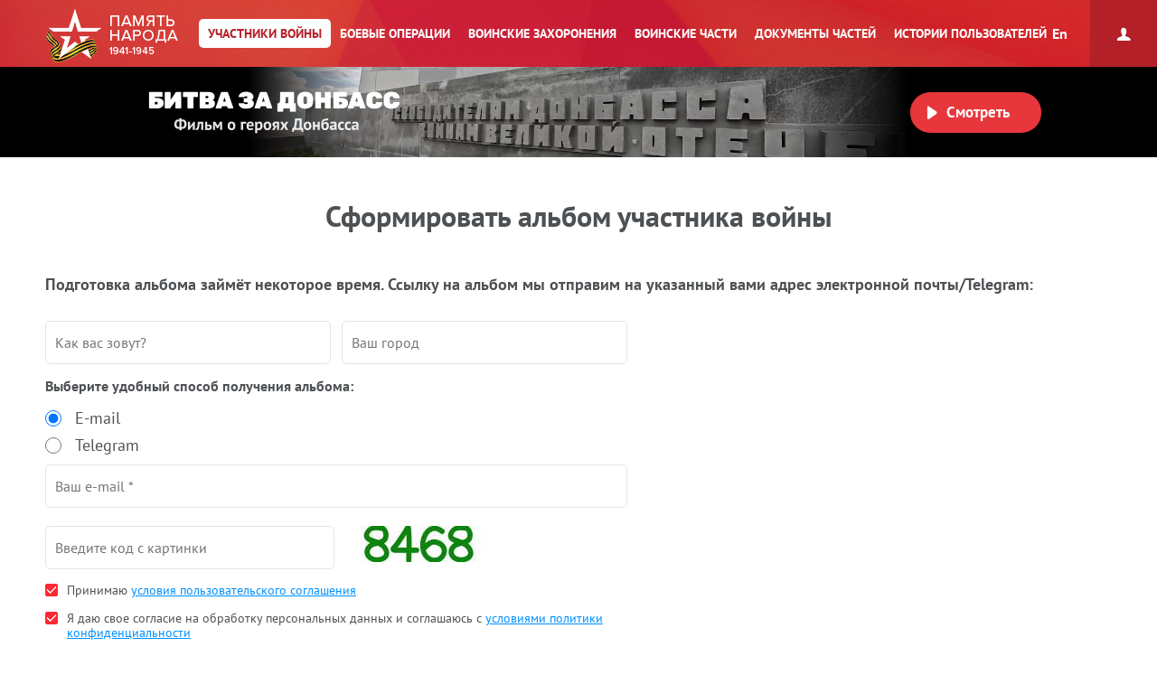

--- FILE ---
content_type: text/html; charset=UTF-8
request_url: https://pamyat-naroda.ru/heroes/booklet/?index=memorial&type=chelovek_zahoronenie&id=83502700
body_size: 11866
content:
<!DOCTYPE html>
<html lang="ru>
<head data-static-hash="b3573f3600cdbc1aa8742bd494516397v1" data-user-id="" data-user-update="">
    <meta charset="UTF-8">
    <meta http-equiv="X-UA-Compatible" content="IE=edge" id="iexua">
    <meta name="viewport" content="width=device-width, initial-scale=1.0, minimum-scale=1.0, maximum-scale=1.0"/>
    <meta name="_globalsign-domain-verification" content="GHa1TWL6CUWtSiWiXI6Rugb0_UCTrD3Vpe830aFfoZ" />
    <!--[if IE]>
    <meta http-equiv="cache-control" content="max-age=0"/>
    <meta http-equiv="cache-control" content="no-cache"/>
    <meta http-equiv="expires" content="0"/>
    <meta http-equiv="expires" content="Tue, 01 Jan 1980 1:00:00 GMT"/>
    <meta http-equiv="pragma" content="no-cache"/>
    <![endif]-->
    <title>Память народа::Альбом участника войны</title>
    <meta http-equiv="Content-Type" content="text/html; charset=UTF-8" />
    <meta name="keywords" content="Великая Отечественная война, Вторая Мировая война, 1939, 1941, 1945, WWII, ВОВ, подвиг, герой, СССР, архив, боевое донесение, журнал боевых действий, приказ, награда, сводка, ветеран, 9 мая, День Победы, вахта памяти, боевые операции" />
    <meta name="description" content="Генерация альбома участника войны" />
    
        <script src="/build/js_main.js?b3573f3600cdbc1aa8742bd494516397v1"></script>
    <!--[if IE]>
    <script>
        document.getElementById('iehua').setAttribute('content', 'IE=9');
    </script>
    <link href="/css/ie.css?b3573f3600cdbc1aa8742bd494516397v1" rel="stylesheet" type="text/css"/>
    <![endif]-->

    <link href="/style.css?b3573f3600cdbc1aa8742bd494516397v1" rel="stylesheet" />
    <link href="/css/plugins/hint.css/hint.min.css" rel="stylesheet" type="text/css" />
    <link href="/css/print.css?b3573f3600cdbc1aa8742bd494516397v1" media="print" rel="stylesheet" type="text/css" />
    <link href="/css/keyboard.css?b3573f3600cdbc1aa8742bd494516397v1" rel="stylesheet" type="text/css" />
    <link href="/css/air-datepicker.css?b3573f3600cdbc1aa8742bd494516397v1" rel="stylesheet" type="text/css" />

        <link href="/personal_less/modules/right-menu.css?b3573f3600cdbc1aa8742bd494516397v1" rel="stylesheet" type="text/css" />

    
</head>
    <body class="panel-minimized " data-user="" data-st-hash="OUYtVVViLWZqVzI1TlhTX1ZNd2pUQVhYWFhYWDE3Njg4NjAwMjZZWVlZWVk">

    <div class="wrapper">
                            
<noindex>
    <a href="https://m.pamyat-naroda.ru/heroes/booklet/?device=mobile" class="goto_mobile">Перейти на мобильную версию</a>
</noindex>
<script>
	if (/Android|webOS|iPhone|iPad|iPod|BlackBerry|BB|PlayBook|IEMobile|Windows Phone|Kindle|Silk|Opera Mini/i.test(navigator.userAgent)) {
		document.body.className += " mobile";
	}
</script>
                <div class="header cf">
            <a class="header__logo header__logo__ru" href="/" title="На главную">Память народа</a>

            <div class="prim-nav-mobile">
    <span class="prim-nav-mobile-button js-prim-nav-mobile-button">Разделы</span>
</div>

<ul class="prim-nav js-prim-nav">
    <li class="prim-nav__item prim-nav__item_0 active">
        <a href="https://pamyat-naroda.ru/heroes/"><span>Участники войны</span></a>
    </li>
    <li class="prim-nav__item prim-nav__item_1 ">
        <a href="https://pamyat-naroda.ru/ops/"><span>Боевые операции</span></a>
    </li>
    <li class="prim-nav__item prim-nav__item_2 ">
        <a href="https://pamyat-naroda.ru/memorial/"><span>Воинские захоронения</span></a>
    </li>
    <li class="prim-nav__item prim-nav__item_3 ">
        <a href="https://pamyat-naroda.ru/warunit/"><span>Воинские части</span></a>
    </li>
    <li class="prim-nav__item prim-nav__item_4 ">
        <a href="https://pamyat-naroda.ru/documents/"><span>Документы частей</span></a>
    </li>
            <li class="prim-nav__item prim-nav__item_5 ">
            <a href="https://pamyat-naroda.ru/history/"><span>Истории пользователей</span></a>
        </li>
            </ul>            <div class="header__lang">
        <div role="lang-change" class="lang-change" data-lang="en">En</div>
    </div>        </div>

                                                <div class="header__banner">
    <div class="header__banner__title" role="img" alt="Битва за Донбасс" aria-label="Битва за Донбасс"></div>
    <div class="header__banner__play" id="videoBanner__preview" data-link="https://pamyat-naroda.ru/videos/">Смотреть</div>

    <div class="header__banner__wrapper">
        <div></div>
        <video width="730px" loop muted autoplay>
            <source src="https://cdnc.pamyat-naroda.ru/pamyat/operation_media/video/Donbass_2023_trailer.mp4" type='video/mp4; codecs="avc1.42E01E, mp4a.40.2"'>
        </video>
    </div>

    
<script>
	$("#videoBanner__preview").on('click', function () {
		let link = $(this).data('link');
		if (link.length) {
			let event = new CustomEvent("onVideoBannerClicked", {
				'detail': {'goal': 'pn_video_donbass'}
			});

			window.dispatchEvent(event);
			window.location.href = link;
		}
	});
</script></div>                    
        <div style="display:  none ;"
     class="progress_bar_block" id="progress_bar_block">
    <noindex>
        <div class="progress_bar_block_positioner">
            <div class="progress_bar_block_wrapper">
                <div class="progress_bar_description">
                    <span id="oldbrowsermessage" class="oldbrowser" style="display: none;">
                        <span class="beta">Вы используете слишком старую версию браузера. Пожалуйста, обновите ваш браузер.</span><br>
                    </span>
                    <div style="display:  none ;">
                        <span style="color: #af0000;display:  none ;">
                            Уважаемые пользователи! В связи с проведением технических работ 3 сентября с 14:00 до 16:00 по московскому времени возможны перебои в работе портала.
                        </span>
                    </div>
                </div>
            </div>
        </div>
    </noindex>
</div>
                                    
        <div class="container js-layout-container" style="background: #f6f6f6;">
            
            <div class="content">
                <div class="booklet_wrapper">
        <h1 class="booklet-title">Сформировать альбом участника войны</h1>

        <div class="booklet">
            <form name="booklet_form" id="booklet_form" method="post"
      sended=""
      links=""
>
    <div role="personal_wrapper" class="person_list person_list_top">

        <div role="personal__email_wrapper">
    <p class="booklet-personal-form-title">Подготовка альбома займёт некоторое время. Ссылку на альбом мы отправим на указанный вами адрес электронной почты/Telegram:</p>

    <div class="booklet-personal-form">
        <div class="booklet-personal-form__fields">
            <div class="booklet-personal-form__row booklet-personal-form__row_half">
                                                                <input type="text" name="userName" id="userName" placeholder="Как вас зовут?" value="" />
            </div>
            <div class="booklet-personal-form__row booklet-personal-form__row_half">
                                                                                    <input type="text" name="city" id="city" placeholder="Ваш город" value="" />
            </div>

            <div class="booklet-personal-form__row">
                <label for="deliveryType">Выберите удобный способ получения альбома:</label>
                <p class="deliveryOption"><input name="deliveryType" id="chooseDeliveryEmail" type="radio" value="email" checked>
                    <label for="chooseDeliveryEmail">E-mail</label>
                </p>
                <p class="deliveryOption"><input name="deliveryType" id="chooseDeliveryTelegram" type="radio" value="telegram">
                    <label for="chooseDeliveryTelegram">Telegram</label>
                </p>

                <div class="booklet-personal-delivery-email">
                                                                                                        <input type="email" name="email" id="email" placeholder="Ваш e-mail *" value="" />
                </div>

                <div class="booklet-personal-delivery-telegram">
                    <p class="booklet-personal-delivery-telegram__button">
                        <script async src="https://telegram.org/js/telegram-widget.js?22"
                                data-telegram-login="veteran_vov_bot"
                                data-size="large"
                                data-userpic="false"
                                data-radius="5"
                                data-onauth="onTelegramAuth(user)"
                                data-request-access="write">
                        </script>
                        <script>
                            function onTelegramAuth(user) {
                                let isTelegramAuthUsed = localStorage.getItem('isTelegramAuthUsed');
                                if (isTelegramAuthUsed == null || isTelegramAuthUsed == undefined) {
                                    localStorage.setItem('isTelegramAuthUsed', JSON.stringify(user));
                                }

                                let displayedName = '';
                                if ('first_name' in user && user.first_name.length) {
                                    displayedName = user.first_name;
                                    if ('last_name' in user && user.last_name.length) {
                                        displayedName = displayedName + ' ' + user.last_name;
                                    }
                                } else {
                                    displayedName = user.id;
                                }
                                if ('username' in user && user.username.length) {
                                    if (displayedName.length) {
                                        displayedName += ' (@' + user.username + ')';
                                    } else {
                                        displayedName = '@' + user.username;
                                    }
                                }

                                this.$('.booklet-personal-delivery-telegram__button').hide();
                                this.$('.booklet-personal-delivery-telegram__field').show();

                                this.$('#telegramName').val(displayedName);
                                this.$('#telegramNameSpan').html("<strong>Буклет будет отправлен в Telegram:</strong><br>" + displayedName);
                                this.$('#telegramChatId').val(user.id);
                            }
                        </script>

                    </p>

                    <p class="booklet-personal-delivery-telegram__field">
                        <span id="telegramNameSpan"></span>
                        <input type="hidden" name="telegramName" id="telegramName" disabled value="" />
                        <input type="hidden" name="telegramChatId" id="telegramChatId" value="" />
                    </p>
                </div>

            </div>

            <div class="booklet-personal-form__row booklet-personal-form__row_captcha">
            <input type="hidden" name="captcha_sid" value="e8e5f71237c3b05761cda9e029a5b3d2">
            <input placeholder="Введите код с картинки" class="captcha-field" type="text"
                   name="captcha_word" required="" autocomplete="off">

            <img src="[data-uri]" width="180" height="40"/> <br/>
        </div>

            <div class="booklet-personal-form__row">
                <div class="checkbox">
                    <input type="checkbox" name="agreementCheckbox" class="field-check-box" id="agreementCheckbox" checked="" required>
                    <label for="agreementCheckbox" class="field-check-box-name">Принимаю <a href="/agreement/">условия пользовательского
                            соглашения</a></label>
                </div>
            </div>

            <div class="booklet-personal-form__row">
                <div class="checkbox">
                    <input type="checkbox" name="privacyCheckbox" class="field-check-box" id="privacyCheckbox" checked="" required>
                    <label for="privacyCheckbox" class="field-check-box-name">
                        Я даю свое согласие на обработку персональных данных и соглашаюсь с <a href="/privacy_policy/">условиями
                            политики конфиденциальности</a>
                    </label>
                </div>
            </div>
        </div>
    </div>
</div>

        <div role="errors_wrapper" class="errors_list" style="color: red; padding: 15px 0;">
                            
                    </div>

        <input type="submit" class="booklet-make-button" id="booklet_generate" value="Сформировать альбом"/>
    </div>

    <p>При желании вы можете настроить состав документов альбома и общую информацию об участнике войны. Для этого
        выберите с помощью галочек документы, информацию из которых хотите увидеть в альбоме. Также вы можете
        скорректировать общую информацию: ФИО, звание, дату и место рождения и др.</p>

    <div class="booklet-item js-booklet-toggle-block" role="info_wrapper">

        <h3 class="booklet-item__head js-booklet-toggle-block--head" role="info_wrapper__title">Общая информация об участнике войны</h3>
        <div class="booklet-item__body booklet-hero js-booklet-toggle-block--body" role="info_wrapper__content">
            <div role="info__name_wrapper" class="booklet-hero__head">
                <label for="fio">* ФИО участника войны</label>
                <input type="text" name="fio" id="fio"
                       value="" required="required"/>
            </div>
            <div class="booklet-hero__photos-field">
                <label for="photo_list">Фото участника войны</label>
                <div role="info__photo_wrapper" id="photo_list" class="booklet-hero__photos"></div>
            </div>

            <div class="booklet-field" role="info__rank_wrapper">
                <div class="checkbox">
                    <input type="checkbox" name="info_checkboxes[rank]" class="field-check-box" id="info_checkboxes[rank]" checked/>
                    <label for="info_checkboxes[rank]" class="field-check-box-name"></label>
                </div>

                <div class="info__input__row">
                    <label for="rank">Звание</label>
                    <input type="text" name="rank" id="rank"
                           value=""/>
                </div>
            </div>


            <div class="booklet-field" role="info__birthdate_wrapper">
                <div class="checkbox">
                    <input type="checkbox" name="info_checkboxes[birthdate]" class="field-check-box" id="info_checkboxes[birthdate]" checked/>
                    <label for="info_checkboxes[birthdate]" class="field-check-box-name"></label>
                </div>

                <div class="info__input__row">
                    <label for="birthdate">Дата рождения</label>
                    <input type="text" name="birthdate" id="birthdate"
                           value=""/>
                </div>
            </div>


            <div class="booklet-field" role="info__birthplace_wrapper">
                <div class="checkbox">
                    <input type="checkbox" name="info_checkboxes[birthplace]" class="field-check-box" id="info_checkboxes[birthplace]" checked/>
                    <label for="info_checkboxes[birthplace]" class="field-check-box-name"></label>
                </div>

                <div class="info__input__row">
                    <label for="birthplace">Место рождения</label>
                    <input type="text" name="birthplace" id="birthplace"
                           value=""/>
                </div>
            </div>

            <div class="booklet-field" role="info__calldate_wrapper">
                <div class="checkbox">
                    <input type="checkbox" name="info_checkboxes[calldate]" class="field-check-box" id="info_checkboxes[calldate]" checked/>
                    <label for="info_checkboxes[calldate]" class="field-check-box-name"></label>
                </div>

                <div class="info__input__row">
                    <label for="calldate">Дата призыва</label>
                    <input type="text" name="calldate" id="calldate"
                           value=""/>
                </div>
            </div>

            <div class="booklet-field" role="info__callplace_wrapper">
                <div class="checkbox">
                    <input type="checkbox" name="info_checkboxes[callplace]" class="field-check-box" id="info_checkboxes[callplace]" checked/>
                    <label for="info_checkboxes[callplace]" class="field-check-box-name"></label>
                </div>

                <div class="info__input__row">
                    <label for="callplace">Место призыва</label>
                    <input type="text" name="callplace" id="callplace"
                           value=""/>
                </div>
            </div>

            <div class="booklet-field" role="info__division_wrapper">
                <div class="checkbox">
                    <input type="checkbox" name="info_checkboxes[division]" class="field-check-box" id="info_checkboxes[division]" checked/>
                    <label for="info_checkboxes[division]" class="field-check-box-name"></label>
                </div>

                <div class="info__input__row">
                    <label for="division">Места службы</label>
                    <input type="text" name="division" id="division"
                           value=""/>
                </div>
            </div>


            <div class="booklet-field" role="info__deathdate_wrapper">
                <div class="checkbox">
                    <input type="checkbox" name="info_checkboxes[deathdate]" class="field-check-box" id="info_checkboxes[deathdate]" checked/>
                    <label for="info_checkboxes[deathdate]" class="field-check-box-name"></label>
                </div>

                <div class="info__input__row">
                    <label for="deathdate">Дата выбытия</label>
                    <input type="text" name="deathdate" id="deathdate"
                           value=""/>
                </div>
            </div>

            <div class="booklet-field" role="info__history_wrapper">
                <div class="checkbox">
                    <input type="checkbox" name="info_checkboxes[history]" class="field-check-box" id="info_checkboxes[history]" checked/>
                    <label for="info_checkboxes[history]" class="field-check-box-name"></label>
                </div>

                <div class="info__input__row">
                    <label for="history">История об участнике войны</label>
                    <textarea maxlength="600" name="history" id="history" placeholder="Напишите свою историю"></textarea>
                </div>
            </div>
        </div>
    </div>

    <div role="doc_list_wrapper" class="doc_list">

    </div>

    <div role="history_list_wrapper" class="doc_list">

    </div>

    <div role="search_wrapper" class="booklet-search">
    <h3 role="search_wrapper__title" class="booklet-search__title">Вы можете добавить в альбом информацию из раздела
        <a target="_blank" href="/heroes/">участники войны</a>
    </h3>

    <div role="search_wrapper__content" class="booklet-search__input">
        <input type="text" role="search__link" placeholder="Ссылка на документы с портала Память народа"/>
        <input type="button" role="search__btn" value="Добавить">
    </div>
</div>

    <div role="personal_wrapper" class="person_list">


        <div role="errors_wrapper" class="errors_list" style="color: red; padding: 15px 0;">
                            
                    </div>

        <input type="hidden" name="booklet_parameters" id="booklet_parameters">
        <input type="hidden" name="history_links" id="history_links">
        <input type="hidden" value="4f0d3e1a6b9409f158d526a9e67.mpx8LOdiWA52_G6hGzcY5HkwxZchHE3XDq0m-TlziU4.9dQpFZQjAlEVm1vZb2JekyxCg9hMWHmFV5lIkEsLvQHz0TgfgQMJaDuNXg" name="csrf"/>
        <input type="submit" class="booklet-make-button" id="booklet_generate" value="Сформировать альбом"/>
    </div>
</form>        </div>
    </div>

            </div><!-- class="content" -->

            <div class="scrolltop" data-click="top" data-scroll="highlight" title="Наверх"></div>        </div><!-- class="container" -->

                    <script>
	var archiveSettings = {};
	archiveSettings.template = 'MAIN';
</script>

    

<div class="sidebar-button active">
    <span class="icons"></span>
</div>
<div ng-app="PNArchive" ng-controller="PNArchiveController" class="sidebar">

    <div class="login fixed">

    <div class="entrance ">
        <span></span>
                    <p class="login-button">Личный архив</p>
                <div class="sidebar-close" ng-click="sidebarClose()"></div>
    </div>

            <div class="reg">
            <p>
                Ваши данные могут быть утеряны, чтобы этого избежать —
                <a class="login-link" ng-click="loginForm()" href="#">авторизуйтесь</a>

                            </p>
        </div>
    </div>

<script>
    		archiveSettings.userAuth = false;
    </script>
    <div class="tabs-wrap " style="top: 0;">
        <div class="instruction" style="">
            <p>Добавьте информацию в данную область, с помощью любого из удобных способов:</p>
            <ul>
                <!--                <li><span></span>Перетащите объект в данную область</li>-->
                <li><span></span>Нажмите на кнопку:
                    <a class="to-archive to-archive_gray">В архив</a>
                    <br/>возле интересующего вас материала
                </li>
                <li><span></span>Нажмите на иконку
                    <i></i>которая располагается рядом с материалами</li>
            </ul>
        </div>
        <div class="archive-block-column">
            <div class="archive-block-column-appendix" style="background-color: #353c43;">
                            </div>
        </div>
    </div>
    <form method="post" name="personal-cabinet" id="personal-cabinet">
        <input type="hidden" value="9901990843a31cae257a0d247eb.em_GTWlzys3yzLl_cBxEogX5quz8val_UA_JdRUmjrk.NhuSJS1Grv23k84VOkQOwVWy4bWd3PsgJzaTPldvut85J4N_WkuJgJeK4A" name="csrf"/>
        <input type="hidden" value="0547f6a23598842319f16f2b66.2bCqLSuKU9hz5bBaU3tvkbd9XPtqjS6rKa-uFJqWKok.kPXld2XyMptFleJtYzYc59wWJssrw0rjZcfjIczhZN6e38dKG6c0jDiWiA" name="csrf_stat"/>
    </form>
</div>        
        <div class="sticky-footer"></div>
    </div><!-- .wrapper -->
    <div class="footer">
        <div class="footer-wrap-list">
            <ul class="f-nav f-nav_first">
            <li><a href="https://pamyat-naroda.ru/about/">О проекте</a></li>
        <li><a href="https://pamyat-naroda.ru/faq/">Вопросы и ответы</a></li>
        <li><a href="https://pamyat-naroda.ru/how-to-search/">Как искать</a></li>
        <li><a href="https://pamyat-naroda.ru/feedback/">Обратная связь</a></li>
        <li><a href="https://pamyat-naroda.ru/pravovaya_informatsiya/">Правовая информация</a></li>
        <li><a href="https://pamyat-naroda.ru/agreement/">Пользовательское соглашение</a></li>
        <li style="display: none" data-role="mobile-footer"><a
                href="https://m.pamyat-naroda.ru/?device=mobile">Мобильная версия</a></li>
        </ul>        </div>

        <div class="copyrights">©
            Министерство обороны Российской Федерации
        </div>

        <ul class="footer-partners-list footer-partners-list_1">
        </ul>

        
    </div>

            
<!-- Yandex.Metrika counter -->
<script type="text/javascript">
	(function (m, e, t, r, i, k, a) {
		m[i] = m[i] || function () {
			(m[i].a = m[i].a || []).push(arguments)
		};
		m[i].l = 1 * new Date();
		for (var j = 0; j < document.scripts.length; j++) {
			if (document.scripts[j].src === r) {
				return;
			}
		}
		k = e.createElement(t), a = e.getElementsByTagName(t)[0], k.async = 1, k.src = r, a.parentNode.insertBefore(k, a)
	})
	(window, document, "script", "https://mc.yandex.ru/metrika/tag.js", "ym");
	ym(93476226, "init", {
		clickmap: true,
		trackLinks: true,
		accurateTrackBounce: true,
		webvisor: false
	});
	ym(29734800, "init", {
		clickmap: true,
		trackLinks: true,
		accurateTrackBounce: true,
		webvisor: true
	});
</script>
<noscript>
    <div>
        <img src="https://mc.yandex.ru/watch/93476226" style="position:absolute; left:-9999px;" alt=""/>
        <img src="https://mc.yandex.ru/watch/29734800" style="position:absolute; left:-9999px;" alt=""/>
    </div>
</noscript>
<!-- /Yandex.Metrika counter -->
<!-- Top.Mail.Ru counter -->
<script type="text/javascript">
  var _tmr = window._tmr || (window._tmr = []);
  _tmr.push({id: "3638342", type: "pageView", start: (new Date()).getTime()});
  (function (d, w, id) {
    if (d.getElementById(id)) return;
    var ts = d.createElement("script"); ts.type = "text/javascript"; ts.async = true; ts.id = id;
    ts.src = "https://top-fwz1.mail.ru/js/code.js";
    var f = function () {
      var s = d.getElementsByTagName("script")[0];
      s.parentNode.insertBefore(ts, s);
    };
    if (w.opera == "[object Opera]") {
      d.addEventListener("DOMContentLoaded", f, false);
    } else {
      f();
    }
  })(document, window, "tmr-code");
</script>
<noscript>
  <div>
    <img src="https://top-fwz1.mail.ru/counter?id=3638342;js=na"
         style="position:absolute;left:-9999px;" alt="Top.Mail.Ru" />
  </div>
</noscript>
<!-- /Top.Mail.Ru counter -->    
        <script src="/js/angular/1.8.2/angular.min.js"></script>
    <script src="/js/jquery/plugins/jquery-migrate-3.0.1.min.js"></script>
    <script src="/js/keyboard.js?b3573f3600cdbc1aa8742bd494516397v1"></script>
    <script src="/js/jquery/plugins/jquery.air-datepicker.js?b3573f3600cdbc1aa8742bd494516397v1"></script>
    <script src="/build/js_libs.js?b3573f3600cdbc1aa8742bd494516397v1"></script>
    <script src="/build/js_libs_ext.js?b3573f3600cdbc1aa8742bd494516397v1"></script>
    <script src="/js/ui-app.js?b3573f3600cdbc1aa8742bd494516397v1"></script>
    <script src="/personal_js/jquery/plugins/jquery.mCustomScrollbar.min.js?b3573f3600cdbc1aa8742bd494516397v1"></script>

        <script src="/build/js_archive.js?b3573f3600cdbc1aa8742bd494516397v1"></script>
    <script src="/js/archiveController.js?b3573f3600cdbc1aa8742bd494516397v1"></script>
    <script src="/personal_js/angular/plugins/angular.treeview-master/angular.treeview.js"></script>

    <script src="/build/out/runtime.81003d5f.js" defer></script><script src="/build/out/495.54502a7b.js" defer></script><script src="/build/out/579.f892b15e.js" defer></script><script src="/build/out/475.0affe883.js" defer></script><script src="/build/out/132.6ad00757.js" defer></script><script src="/build/out/233.2d6e089f.js" defer></script><script src="/build/out/815.42c46cde.js" defer></script><script src="/build/out/statistic_sender.303c0048.js" defer></script>
            <script src="/build/out/692.44b08a9e.js" defer></script><script src="/build/out/261.833e2b06.js" defer></script><script src="/build/out/901.41a86317.js" defer></script><script src="/build/out/booklet.c5d4f5e4.js" defer></script>
</body>
</html>

--- FILE ---
content_type: application/javascript; charset=utf-8
request_url: https://pamyat-naroda.ru/build/out/booklet.c5d4f5e4.js
body_size: 52542
content:
/*! For license information please see booklet.c5d4f5e4.js.LICENSE.txt */
(self.webpackChunk=self.webpackChunk||[]).push([[223],{3880(e,t,i){var n=i(4692);i(113),i(8921),i(4782),i(6099),i(8940),i(7495),i(1761),i(5746),i(744),function(e){var t="collapser",i={mode:"words",speed:"slow",truncate:10,ellipsis:" ... ",controlBtn:null,showText:"Show more",hideText:"Hide text",showClass:"show-class",hideClass:"hide-class",atStart:"hide",blockTarget:"next",blockEffect:"fade",lockHide:!1,changeText:!1,beforeShow:null,afterShow:null,beforeHide:null,afterHide:null};function n(t,n){var o=this;o.o=e.extend({},i,n),o.e=e(t),o.init()}n.prototype={init:function(){var t=this;t.mode=t.o.mode,t.remaining=null,t.ctrlButton=e.isFunction(t.o.controlBtn)?t.o.controlBtn.call(t.e):e('<a href="#" data-ctrl></a>'),"lines"==t.mode&&t.e.wrapInner("<div>");var i=e.isFunction(t.o.atStart)?t.o.atStart.call(t.e):t.o.atStart;"hide"==(i=void 0!==t.e.attr("data-start")?t.e.attr("data-start"):i)?t.hide(0):t.show(0)},show:function(t){var i=this,n=i.e;i.collapsed=!1,void 0===t&&(t=i.o.speed),e.isFunction(i.o.beforeShow)&&i.o.beforeShow.call(i.e,i);var o=function(){e.isFunction(i.o.afterShow)&&i.o.afterShow.call(i.e,i)};if(n.find("[data-ctrl]").remove(),"block"==i.mode)i.blockMode(n,"show",t,o);else{var a="lines"==i.mode?n.children("div"):n,r=a.height();if("lines"==i.mode)a.height("auto");else{var s=a.data("collHTML");void 0!==s&&a.html(s)}var c=a.height();a.height(r),a.animate({height:c},t,function(){a.height("auto"),o()}),n.removeClass(i.o.hideClass).addClass(i.o.showClass),e.isFunction(i.o.controlBtn)||n.append(i.ctrlButton),i.ctrlButton.html(i.o.hideText)}i.bindEvent(),i.o.lockHide&&i.ctrlButton.remove()},hide:function(t){var i=this,n=i.e;i.collapsed=!0,void 0===t&&(t=i.o.speed),e.isFunction(i.o.beforeHide)&&i.o.beforeHide.call(i.e,i);var o=function(){e.isFunction(i.o.afterHide)&&i.o.afterHide.call(i.e,i)};if(n.find("[data-ctrl]").remove(),"chars"==i.mode||"words"==i.mode){var a=n.html(),r=i.getCollapsedHTML(a,i.mode,i.o.truncate);if(r){var s=n.text();i.remaining=s.split("words"==i.mode?" ":"").length-i.o.truncate,n.data("collHTML",a),n.html(r)}else i.remaining=0}if("lines"==i.mode){var c=n.children("div"),l=c.outerHeight();if(0==(d=c.find("[data-col-char]")).length){var d=e('<span style="display:none" data-col-char>.</span>');c.prepend(d)}var h=d.height(),u=h*i.o.truncate+h/4;u>=l?(u="auto",i.remaining=0):i.remaining=parseInt(Math.ceil((l-u)/h)),c.css({overflow:"hidden",height:u})}"block"==i.mode&&i.blockMode(n,"hide",t,o),o(),"block"!=i.mode&&(n.removeClass(i.o.showClass).addClass(i.o.hideClass),!e.isFunction(i.o.controlBtn)&&i.remaining>0&&n.append(i.ctrlButton),i.ctrlButton.html(i.o.showText)),i.bindEvent()},blockMode:function(t,i,n,o){var a=this,r=["fadeOut","slideUp","fadeIn","slideDown"],s="fade"==a.o.blockEffect?0:1,c="hide"==i?r[s]:r[s+2];e.isFunction(a.o.blockTarget)?a.o.blockTarget.call(a.e)[c](n,o):e.fn[a.o.blockTarget]&&e(t)[a.o.blockTarget]()[c](n,o),"show"==i?(t.removeClass(a.o.showClass).addClass(a.o.hideClass),a.o.changeText&&t.text(a.o.hideText)):(t.removeClass(a.o.hideClass).addClass(a.o.showClass),a.o.changeText&&t.text(a.o.showText))},getCollapsedHTML:function(e,t,i){for(var n=!1,o=0,a=0,r=!0,s=0;s<=e.length;s++){if(char=e.charAt(s),"<"==char&&(n=!0),">"==char&&(n=!1),o==i){a=s,r=!1;break}n||("words"==t&&" "==char&&o++,"chars"==t&&o++)}if(r)return!1;var c=e.slice(0,a);return this.balanceTags(c)+'<span class="coll-ellipsis">'+this.o.ellipsis+"</span>"},balanceTags:function(e){e.lastIndexOf("<")>e.lastIndexOf(">")&&(e=e.substring(0,e.lastIndexOf("<")));var t=e.match(/<[^>]+>/g),i=new Array;for(tag in t)t[tag].search("/")<=0?i.push(t[tag]):1==t[tag].search("/")&&i.pop();for(;i.length>0;){var n=i.pop();e+="</"+(n=n.substring(1,n.search(/[>]/)))+">"}return e},bindEvent:function(){var e=this;("block"==e.mode?e.e:e.ctrlButton).off("click").on("click",function(t){t.preventDefault(),e.collapsed?e.show():e.hide()})}},e.fn[t]=function(i){return this.each(function(){e.data(this,t)||e.data(this,t,new n(this,i))})}}(n,window,document)},4082(e,t,i){var n,o,a,r,s=i(4692);function c(e){return c="function"==typeof Symbol&&"symbol"==typeof Symbol.iterator?function(e){return typeof e}:function(e){return e&&"function"==typeof Symbol&&e.constructor===Symbol&&e!==Symbol.prototype?"symbol":typeof e},c(e)}i(2675),i(9463),i(2259),i(113),i(3792),i(4782),i(6099),i(8940),i(7764),i(2953),o={text:"Загрузка",desc:"Пожалуйста, подождите"},a={init:function(e){n.extend(o,e),"relative"!=this.css("position")&&this.css("position","relative");var t=r.getTop(this);if(0==this.find(".preload-content").length){var i=n('<div class="preload-content"><div style="color: #ffffff; top: '+t+'px; position: absolute; width: 100%;"><span style="font-weight: bold; font-size: 23px;">'+o.text+"</span><br />"+o.desc+'</div><img width="80" src="/img/preload.gif" style="margin-top: '+(parseInt(t)+70)+'px; display: inline; width: 80px;" /></div>');i.css({position:"absolute",left:0,top:0,width:"100%",height:"100%",background:"#000000",opacity:"0",zIndex:999999,textAlign:"center",overflow:"hidden",font:'17px/normal "PT Sans", sans-serif',color:"#ffffff"}),this.append(i),i.animate({opacity:.6},300,function(){})}},remove:function(){var e=this.find(".preload-content");e.stop().animate({opacity:0},200,function(){e.remove()})}},r={getTop:function(e){var t=200,i=parseInt(e.css("height"))+parseInt(e.css("padding-top"))+parseInt(e.css("padding-bottom"));return parseInt(i)<900&&parseInt(i)>200?t=parseInt(i)/2-90:parseInt(i)<=200&&(t=15),t}},(n=s).fn.preload=function(e){return a[e]?a[e].apply(this,Array.prototype.slice.call(arguments,1)):"object"!==c(e)&&e?void n.error("Method "+e+" does not exist"):a.init.apply(this,arguments)}},9171(e,t,i){"use strict";i(2675),i(9463),i(2259),i(5700),i(8706),i(2008),i(113),i(1629),i(4423),i(5276),i(3792),i(8598),i(8921),i(2062),i(739),i(9572),i(4170),i(2010),i(2892),i(9904),i(4185),i(875),i(9432),i(287),i(6099),i(6034),i(3362),i(4864),i(7495),i(8781),i(7764),i(5440),i(5746),i(1392),i(3500),i(2953),i(3418),i(4346),i(4782),i(4554),i(3288),i(1699),i(6031);var n=i(5643),o=i.n(n),a=i(4692);function r(e){return r="function"==typeof Symbol&&"symbol"==typeof Symbol.iterator?function(e){return typeof e}:function(e){return e&&"function"==typeof Symbol&&e.constructor===Symbol&&e!==Symbol.prototype?"symbol":typeof e},r(e)}function s(e,t){return function(e){if(Array.isArray(e))return e}(e)||function(e,t){var i=null==e?null:"undefined"!=typeof Symbol&&e[Symbol.iterator]||e["@@iterator"];if(null!=i){var n,o,a,r,s=[],c=!0,l=!1;try{if(a=(i=i.call(e)).next,0===t){if(Object(i)!==i)return;c=!1}else for(;!(c=(n=a.call(i)).done)&&(s.push(n.value),s.length!==t);c=!0);}catch(e){l=!0,o=e}finally{try{if(!c&&null!=i.return&&(r=i.return(),Object(r)!==r))return}finally{if(l)throw o}}return s}}(e,t)||function(e,t){if(e){if("string"==typeof e)return c(e,t);var i={}.toString.call(e).slice(8,-1);return"Object"===i&&e.constructor&&(i=e.constructor.name),"Map"===i||"Set"===i?Array.from(e):"Arguments"===i||/^(?:Ui|I)nt(?:8|16|32)(?:Clamped)?Array$/.test(i)?c(e,t):void 0}}(e,t)||function(){throw new TypeError("Invalid attempt to destructure non-iterable instance.\nIn order to be iterable, non-array objects must have a [Symbol.iterator]() method.")}()}function c(e,t){(null==t||t>e.length)&&(t=e.length);for(var i=0,n=Array(t);i<t;i++)n[i]=e[i];return n}function l(){var e,t,i="function"==typeof Symbol?Symbol:{},n=i.iterator||"@@iterator",o=i.toStringTag||"@@toStringTag";function a(i,n,o,a){var c=n&&n.prototype instanceof s?n:s,l=Object.create(c.prototype);return d(l,"_invoke",function(i,n,o){var a,s,c,l=0,d=o||[],h=!1,u={p:0,n:0,v:e,a:f,f:f.bind(e,4),d:function(t,i){return a=t,s=0,c=e,u.n=i,r}};function f(i,n){for(s=i,c=n,t=0;!h&&l&&!o&&t<d.length;t++){var o,a=d[t],f=u.p,p=a[2];i>3?(o=p===n)&&(c=a[(s=a[4])?5:(s=3,3)],a[4]=a[5]=e):a[0]<=f&&((o=i<2&&f<a[1])?(s=0,u.v=n,u.n=a[1]):f<p&&(o=i<3||a[0]>n||n>p)&&(a[4]=i,a[5]=n,u.n=p,s=0))}if(o||i>1)return r;throw h=!0,n}return function(o,d,p){if(l>1)throw TypeError("Generator is already running");for(h&&1===d&&f(d,p),s=d,c=p;(t=s<2?e:c)||!h;){a||(s?s<3?(s>1&&(u.n=-1),f(s,c)):u.n=c:u.v=c);try{if(l=2,a){if(s||(o="next"),t=a[o]){if(!(t=t.call(a,c)))throw TypeError("iterator result is not an object");if(!t.done)return t;c=t.value,s<2&&(s=0)}else 1===s&&(t=a.return)&&t.call(a),s<2&&(c=TypeError("The iterator does not provide a '"+o+"' method"),s=1);a=e}else if((t=(h=u.n<0)?c:i.call(n,u))!==r)break}catch(t){a=e,s=1,c=t}finally{l=1}}return{value:t,done:h}}}(i,o,a),!0),l}var r={};function s(){}function c(){}function h(){}t=Object.getPrototypeOf;var u=[][n]?t(t([][n]())):(d(t={},n,function(){return this}),t),f=h.prototype=s.prototype=Object.create(u);function p(e){return Object.setPrototypeOf?Object.setPrototypeOf(e,h):(e.__proto__=h,d(e,o,"GeneratorFunction")),e.prototype=Object.create(f),e}return c.prototype=h,d(f,"constructor",h),d(h,"constructor",c),c.displayName="GeneratorFunction",d(h,o,"GeneratorFunction"),d(f),d(f,o,"Generator"),d(f,n,function(){return this}),d(f,"toString",function(){return"[object Generator]"}),(l=function(){return{w:a,m:p}})()}function d(e,t,i,n){var o=Object.defineProperty;try{o({},"",{})}catch(e){o=0}d=function(e,t,i,n){function a(t,i){d(e,t,function(e){return this._invoke(t,i,e)})}t?o?o(e,t,{value:i,enumerable:!n,configurable:!n,writable:!n}):e[t]=i:(a("next",0),a("throw",1),a("return",2))},d(e,t,i,n)}function h(e,t,i,n,o,a,r){try{var s=e[a](r),c=s.value}catch(e){return void i(e)}s.done?t(c):Promise.resolve(c).then(n,o)}function u(e){return function(){var t=this,i=arguments;return new Promise(function(n,o){var a=e.apply(t,i);function r(e){h(a,n,o,r,s,"next",e)}function s(e){h(a,n,o,r,s,"throw",e)}r(void 0)})}}function f(e,t){for(var i=0;i<t.length;i++){var n=t[i];n.enumerable=n.enumerable||!1,n.configurable=!0,"value"in n&&(n.writable=!0),Object.defineProperty(e,p(n.key),n)}}function p(e){var t=function(e,t){if("object"!=r(e)||!e)return e;var i=e[Symbol.toPrimitive];if(void 0!==i){var n=i.call(e,t||"default");if("object"!=r(n))return n;throw new TypeError("@@toPrimitive must return a primitive value.")}return("string"===t?String:Number)(e)}(e,"string");return"symbol"==r(t)?t:t+""}var v=function(){return e=function e(){!function(e,t){if(!(e instanceof t))throw new TypeError("Cannot call a class as a function")}(this,e),this.generatedNumberLimit=3e4,this.fileSizeLimit=5242880,this.componentId="photoloader_"+Math.floor(Math.random()*this.generatedNumberLimit),this.canvasId="canvas"+Math.floor(Math.random()*this.generatedNumberLimit),this.dragAndDropAreaId="drag_and_drop"+Math.floor(Math.random()*this.generatedNumberLimit),this.previewImageWidth="250px",this.previewImageHeight="330px",this.imagesLoaded=[],this.preloadPhotosParam="preloadPhotos",this.allowedImageTypes=["image/gif","image/jpeg","image/jpg","image/png"],this.inEditMode=!1,this.cropper={container:{width:450,height:530}}},t=[{key:"init",value:function(e){var t=this,i=arguments.length>1&&void 0!==arguments[1]?arguments[1]:{};if(!(e instanceof Object))throw new Error("Параметр контейнера должен быть объектом");this.container=e,a(document).ready(function(){t.initSubContainers(),t.initEventHandlers(),i.hasOwnProperty(t.preloadPhotosParam)&&t.addPreloadPhotos(t,i[t.preloadPhotosParam])})}},{key:"getFileExplorer",value:function(e){e.loadFileButtonHidden.trigger("click")}},{key:"addFile",value:function(e,t){var i=this;try{var n=t.target.files[0];if(n.size>this.fileSizeLimit||!this.allowedImageTypes.includes(n.type))throw new Error("Фото должно быть менее "+this.fileSizeLimit/1024/1024+" Мб и иметь формат jpg, gif, png ");var o=new FileReader;o.readAsDataURL(n),o.onload=u(l().m(function t(){var a,r,s;return l().w(function(t){for(;;)switch(t.n){case 0:return t.n=1,e.convertToJpeg(e,o.result);case 1:a=t.v,r={id:i.componentId="previewImage_"+Math.floor(Math.random()*i.generatedNumberLimit),name:n.name,type:"image/jpeg",size:n.size,source:a,croppedData:null,preloaded:!1},i.createPreviewObject(i,r),s=new CustomEvent("onImageAdded"),i.container.get(0).dispatchEvent(s);case 2:return t.a(2)}},t)}))}catch(e){this.displayErrorMessage(e.message);var a=new CustomEvent("onImageAdded");this.container.get(0).dispatchEvent(a)}}},{key:"convertToJpeg",value:function(e,t){return new Promise(function(i,n){var o=a("#".concat(e.canvasId)).get(0),r=new Image;r.onload=function(){o.width=r.width,o.height=r.height,o.getContext("2d").drawImage(r,0,0);var e=o.toDataURL("image/jpeg",1);i(e)},r.onerror=n,r.src=t})}},{key:"createPreviewObject",value:function(e,t){var i=e.createPreviewItem(t.source,t.id,0===e.imagesLoaded.length);e.putPreviewObject(e,i,t),e.previewContainer.find("#".concat(t.id," .button__make-cover, #").concat(t.id," .button__make-cover-pressed")).click(function(){var i=new CustomEvent("onIsCoverChanged",{detail:{imageId:t.id}});e.container.get(0).dispatchEvent(i)}),e.previewContainer.find("#".concat(t.id," .button__delete")).click(function(){var i=new CustomEvent("onDeleteImage",{detail:{imageId:t.id}});e.container.get(0).dispatchEvent(i)}),e.previewContainer.find("#".concat(t.id," .button__edit")).click(function(){var i=new CustomEvent("onEditImage",{detail:{imageId:t.id}});e.container.get(0).dispatchEvent(i)})}},{key:"putPreviewObject",value:function(e,t,i){var n=null;e.previewContainer.children().each(function(e,t){a(t).attr("data-to-update")&&(n=a(t))}),n?(n.attr("style",a(t).attr("style")),n.removeAttr("data-to-update"),e.imagesLoaded.forEach(function(t,o){t.id===n.attr("id")&&(e.imagesLoaded[o]=i,e.imagesLoaded[o].isCover=t.isCover)})):(e.previewContainer.append(t),i.isCover=0===e.imagesLoaded.length,e.imagesLoaded.push(i))}},{key:"setCover",value:function(e,t){e.previewContainer.find(".button__make-cover-pressed").removeClass("button__make-cover-pressed").addClass("button__make-cover"),e.previewContainer.find("#".concat(t," .button__make-cover")).removeClass("button__make-cover").addClass("button__make-cover-pressed"),e.imagesLoaded.forEach(function(e,i){e.isCover=e.id===t})}},{key:"deleteImage",value:function(e,t){e.previewContainer.find("#".concat(t)).remove();var i=e.previewContainer.children().length>0?a(e.previewContainer.children()[0]):null,n=!1;e.imagesLoaded.forEach(function(i,o){if(i.id===t)return n=!0===i.isCover,void e.imagesLoaded.splice(o,1)}),i&&n&&e.setCover(e,i.attr("id"))}},{key:"clearImageInput",value:function(e){e.loadFileButtonHidden.val(null)}},{key:"editImage",value:function(e,t){if(!0===e.inEditMode)return!1;e.enableImageCroper(e,e.previewContainer.find("#".concat(t)).get(),t)}},{key:"initSubContainers",value:function(){var e='\n        <div class="photoloader__file-upload" id = "'.concat(this.componentId,'">\n            \n            <div class="file-upload__preview-gallery" id="preview-gallery"></div>\n            <canvas id="').concat(this.canvasId,'"></canvas>\n            <div class="file-upload__select-file" id="').concat(this.dragAndDropAreaId,'" >\n                <div class="file-upload__title">Загрузите изображение</div>\n                <div class="file-upload__file-info">Перетащите файл сюда</div>\n\n                <div style="display: none;">\n                    <input id="fileToUpload"\n                           type="file" class="file-upload__file-btn" accept="image/gif, image/jpeg, image/png"\n                           multiple="false"/>\n                </div>\n\n                <div class="file-upload__view-button"><input type="button" class="view-button_input" value="Выберите файл"/></div>\n                <div class="file-upload__file-bottom">К загрузке принимаются файлы до 5мб формата: jpg, gif, png\n                </div>\n            </div>\n            <div class="booklet-hero_images" ng-if="false">\n            </div>\n        </div>');this.container.html(e)}},{key:"createPreviewItem",value:function(e,t){var i=arguments.length>2&&void 0!==arguments[2]&&arguments[2]?"button__make-cover-pressed":"button__make-cover";return'<div class="preview-photo__item" id = "'.concat(t,'" style = "width:').concat(this.previewImageWidth,";\n                    height:").concat(this.previewImageHeight,";background-size: cover!important; background: url('").concat(e,'\');">\n                    <ul class="preview-photo__item-buttons">\n                        <li class="').concat(i,'" title="Сделать обложкой альбома"></li>\n                        <li class="button__edit" title="Редактировать"></li>\n                        <li class="button__delete" title="Удалить"></li>\n                    </ul>        \n        </div>')}},{key:"initEventHandlers",value:function(){var e=this;this.loadFileButtonHidden=this.container.find("#fileToUpload"),this.previewContainer=this.container.find("#preview-gallery"),this.loadFileButtonVisible=this.container.find(".view-button_input"),this.loadFileButtonVisible.click(function(){return e.getFileExplorer(e)}),this.loadFileButtonHidden.change(function(t){return e.addFile(e,t)}),this.container.get(0).addEventListener("onImageAdded",function(t){e.clearImageInput(e)}),this.container.get(0).addEventListener("onIsCoverChanged",function(t){e.setCover(e,t.detail.imageId)}),this.container.get(0).addEventListener("onDeleteImage",function(t){e.deleteImage(e,t.detail.imageId)}),this.container.get(0).addEventListener("onEditImage",function(t){e.editImage(e,t.detail.imageId)}),this.container.get(0).addEventListener("onDoneEditImage",function(t){e.doneEditImage(e,t.detail.imageId,t.detail.croppedData)}),this.container.get(0).addEventListener("onCancelEditImage",function(t){e.cancelEditImage(e,t.detail.imageId,t.detail.croppedData)}),this.dragAndDropArea=this.container.find("#".concat(this.dragAndDropAreaId)),this.initDragAndDropHandler()}},{key:"initDragAndDropHandler",value:function(){var e=this;a("html").on("dragover drop",function(e){e.preventDefault(),e.stopPropagation()}),this.dragAndDropArea.on("dragover",function(t){t.stopPropagation(),t.preventDefault(),e.dragAndDropArea.css("background","#f3f3f3")}),this.dragAndDropArea.on("dragleave dragend",function(t){t.stopPropagation(),t.preventDefault(),e.dragAndDropArea.css("background","#ffffff")}),this.dragAndDropArea.on("drop",function(t){t.stopPropagation(),t.preventDefault(),e.dragAndDropArea.css("background","#ffffff");var i=t.originalEvent.dataTransfer.files[0];try{if(i.size>e.fileSizeLimit||!e.allowedImageTypes.includes(i.type))throw new Error("Фото должно быть менее "+e.fileSizeLimit/1024/1024+" Мб и иметь формат jpg, gif, png ");var n=new FileReader;n.readAsDataURL(i),n.onload=u(l().m(function t(){var o,a;return l().w(function(t){for(;;)switch(t.n){case 0:return t.n=1,e.convertToJpeg(e,n.result);case 1:o=t.v,a={id:e.componentId="previewImage_"+Math.floor(Math.random()*e.generatedNumberLimit),name:i.name,type:"image/jpeg",size:i.size,source:o,croppedData:null,preloaded:!1},e.createPreviewObject(e,a);case 2:return t.a(2)}},t)}))}catch(t){e.displayErrorMessage(t.message)}})}},{key:"getFiles",value:function(){var e=[];return this.imagesLoaded.forEach(function(t,i){t.source=t.croppedData?t.croppedData:t.source,delete t.croppedData,e.push(t)}),e}},{key:"addPreloadPhotos",value:function(e,t){var i=this;t.forEach(function(){var t=u(l().m(function t(n,o){var a,r;return l().w(function(t){for(;;)switch(t.n){case 0:return t.n=1,e.getImageDataByUrl(n);case 1:a=t.v,(r=new FileReader).readAsDataURL(a),r.onload=u(l().m(function t(){var o,s;return l().w(function(t){for(;;)switch(t.n){case 0:return t.n=1,e.convertToJpeg(e,r.result);case 1:o=t.v,s={id:i.componentId="previewImage_"+Math.floor(Math.random()*i.generatedNumberLimit),name:a.name,type:"image/jpeg",size:a.size,source:o,croppedData:null,preloaded:!0,url:n},i.createPreviewObject(i,s);case 2:return t.a(2)}},t)}));case 2:return t.a(2)}},t)}));return function(e,i){return t.apply(this,arguments)}}())}},{key:"getImageDataByUrl",value:(n=u(l().m(function e(t){var i,n;return l().w(function(e){for(;;)switch(e.n){case 0:return e.n=1,fetch(t);case 1:return i=e.v,e.n=2,i.blob();case 2:return n=e.v,e.a(2,n)}},e)})),function(e){return n.apply(this,arguments)})},{key:"enableImageCroper",value:function(e,t,i){a(t).css("width",e.cropper.container.width),a(t).css("height",e.cropper.container.height);var n=new Image;n.src=a(t).css("background-image").replace(/^url\(['"](.+)['"]\)/,"$1"),a(t).css("background-image","");var r=Math.min(1,e.cropper.container.width/n.width,e.cropper.container.height/n.height);n.width=n.width*r,n.height=n.height*r,n.style.width=n.width+"px",n.style.height=n.height+"px",a(t).append(n);var c=function(e){a(e).find(".button__edit-done").remove(),a(e).find(".button__edit-cancel").remove()};new(o())(n,{viewMode:2,autoCrop:!1,ready:function(){var n,o,r=this;this.cropper.crop();var l=function(e){a(e).find(".button__edit").css("display","none"),a(e).find(".button__delete").css("display","none"),a(e).find(".preview-photo__item-buttons").append('<li class="button__edit-done" title="Завершить редактирование"></li>');var t=a(e).find(".button__edit-done");return a(e).find(".preview-photo__item-buttons").append('<li class="button__edit-cancel" title="Отменить изменения"></li>'),[t,a(e).find(".button__edit-cancel")]}(t),d=s(l,2);return n=d[0],o=d[1],n.click(function(){var n=r.cropper.getCroppedCanvas().toDataURL("image/jpeg",1),o=new CustomEvent("onDoneEditImage",{detail:{imageId:i,croppedData:n}});r.cropper.destroy(),e.container.get(0).dispatchEvent(o),c(t)}),o.click(function(){var n=new CustomEvent("onCancelEditImage",{detail:{imageId:i}});r.cropper.destroy(),e.container.get(0).dispatchEvent(n),c(t)}),e.inEditMode=!0,!1}})}},{key:"doneEditImage",value:function(e,t,i){var n=this;e.imagesLoaded.forEach(function(o,r){n.imagesLoaded[r].id===t&&(e.imagesLoaded[r].croppedData=i,e.imagesLoaded[r].preloaded=!1,a("#".concat(t," img")).remove(),a("#".concat(t)).css("width",e.previewImageWidth),a("#".concat(t)).css("height",e.previewImageHeight),a("#".concat(t)).css("background","url('".concat(e.imagesLoaded[r].croppedData,"')")),a("#".concat(t)).css("background-size","cover"),a("#".concat(t)).find(".button__edit").css("display","inline-block"),a("#".concat(t)).find(".button__delete").css("display","inline-block"))}),e.inEditMode=!1}},{key:"cancelEditImage",value:function(e,t){var i=this;e.imagesLoaded.forEach(function(n,o){i.imagesLoaded[o].id===t&&(a("#".concat(t," img")).remove(),a("#".concat(t)).css({width:e.previewImageWidth,height:e.previewImageHeight,background:"url('".concat(e.imagesLoaded[o].croppedData||e.imagesLoaded[o].source,"')"),"background-size":"cover"}),a("#".concat(t)).find(".button__edit").css("display","inline-block"),a("#".concat(t)).find(".button__delete").css("display","inline-block"))}),e.inEditMode=!1}},{key:"displayErrorMessage",value:function(e){var t='<div class="view-port window" id="photoloader-notification">\n            <div class="view-port-inner">\n                <h3 class="view-port-head">\n                    <div class="view-port-head__title">'.concat(arguments.length>1&&void 0!==arguments[1]?arguments[1]:"Ошибка",'</div>\n                    <span class="close"></span>\n                </h3>\n                <div class="view-port-body" style="min-height: 200px;padding: 40px 40px 0 40px;display: flex;flex-direction: column;">\n                    <h5>').concat(e,'</h5>\n                    <div class="submits" style="position: relative; bottom: 25px;margin-top: auto">\n                    <input type="button" class="view-button_input close" value="Хорошо">\n                </div>\n                </div>\n                \n            </div>\n        </div>');a(".content").append(t),setTimeout(function(){a("#photoloader-notification").css({opacity:1})},300)}}],t&&f(e.prototype,t),i&&f(e,i),Object.defineProperty(e,"prototype",{writable:!1}),e;var e,t,i,n}();function m(e){return m="function"==typeof Symbol&&"symbol"==typeof Symbol.iterator?function(e){return typeof e}:function(e){return e&&"function"==typeof Symbol&&e.constructor===Symbol&&e!==Symbol.prototype?"symbol":typeof e},m(e)}function g(e,t){for(var i=0;i<t.length;i++){var n=t[i];n.enumerable=n.enumerable||!1,n.configurable=!0,"value"in n&&(n.writable=!0),Object.defineProperty(e,y(n.key),n)}}function y(e){var t=function(e,t){if("object"!=m(e)||!e)return e;var i=e[Symbol.toPrimitive];if(void 0!==i){var n=i.call(e,t||"default");if("object"!=m(n))return n;throw new TypeError("@@toPrimitive must return a primitive value.")}return("string"===t?String:Number)(e)}(e,"string");return"symbol"==m(t)?t:t+""}var _=function(){return e=function e(){!function(e,t){if(!(e instanceof t))throw new TypeError("Cannot call a class as a function")}(this,e),this._docs={},this._docsData={},this.commanderDocs={},this.commanderDocsData={},this._info={},this._histories={}},(t=[{key:"histories",get:function(){var e=this;return Object.keys(this._histories).map(function(t,i){return e._histories[t]})},set:function(e){var t=this;e.forEach(function(e,i){t._histories[e.code]={code:e.code,name:e.name,value:e.value}})}},{key:"getHistoryByUID",value:function(e){return this._histories[e]?this._histories[e]:null}},{key:"docs",get:function(){var e=this;return Object.keys(this._docs).map(function(t,i){return e._docs[t]})},set:function(e){var t=this;e.forEach(function(e,i){t._docs[e.index+e.type+e.id]={index:e.index,type:e.type,id:e.id}})}},{key:"docsC",get:function(){var e=this;return Object.keys(this.commanderDocs).map(function(t,i){return e.commanderDocs[t]})},set:function(e){var t=this;e.forEach(function(e,i){t.commanderDocs[e.index+e.type+e.id]={index:e.index,type:e.type,id:e.id}})}},{key:"docsData",get:function(){var e=this;return Object.keys(this._docsData).map(function(t,i){return e._docsData[t]})},set:function(e){var t=this;e.forEach(function(e,i){t._docsData[e.__index+e.__type+e.id]=e})}},{key:"getDocsDataByUID",value:function(e){return this._docsData[e]?this._docsData[e]:null}},{key:"docsCData",get:function(){var e=this;return Object.keys(this.commanderDocsData).map(function(t,i){return e.commanderDocsData[t]})},set:function(e){var t=this;e.forEach(function(e,i){t.commanderDocsData[e.__index+e.__type+e.id]=e})}},{key:"getDocsCDataByUID",value:function(e){return this.commanderDocsData[e]?this.commanderDocsData[e]:null}},{key:"info",get:function(){return this._info},set:function(e){this._info=e}},{key:"addInfoPhoto",value:function(e){var t=this;this._info.photos||(this._info.photos=[]),e.forEach(function(e,i){-1==t._info.photos.indexOf(e)&&t._info.photos.push(e)})}}])&&g(e.prototype,t),i&&g(e,i),Object.defineProperty(e,"prototype",{writable:!1}),e;var e,t,i}(),k=(i(4082),i(3880),i(4692));function b(e){var t=Object(e),i=[];for(var n in t)i.unshift(n);return function e(){for(;i.length;)if((n=i.pop())in t)return e.value=n,e.done=!1,e;return e.done=!0,e}}function w(e){return w="function"==typeof Symbol&&"symbol"==typeof Symbol.iterator?function(e){return typeof e}:function(e){return e&&"function"==typeof Symbol&&e.constructor===Symbol&&e!==Symbol.prototype?"symbol":typeof e},w(e)}function I(){var e,t,i="function"==typeof Symbol?Symbol:{},n=i.iterator||"@@iterator",o=i.toStringTag||"@@toStringTag";function a(i,n,o,a){var c=n&&n.prototype instanceof s?n:s,l=Object.create(c.prototype);return D(l,"_invoke",function(i,n,o){var a,s,c,l=0,d=o||[],h=!1,u={p:0,n:0,v:e,a:f,f:f.bind(e,4),d:function(t,i){return a=t,s=0,c=e,u.n=i,r}};function f(i,n){for(s=i,c=n,t=0;!h&&l&&!o&&t<d.length;t++){var o,a=d[t],f=u.p,p=a[2];i>3?(o=p===n)&&(c=a[(s=a[4])?5:(s=3,3)],a[4]=a[5]=e):a[0]<=f&&((o=i<2&&f<a[1])?(s=0,u.v=n,u.n=a[1]):f<p&&(o=i<3||a[0]>n||n>p)&&(a[4]=i,a[5]=n,u.n=p,s=0))}if(o||i>1)return r;throw h=!0,n}return function(o,d,p){if(l>1)throw TypeError("Generator is already running");for(h&&1===d&&f(d,p),s=d,c=p;(t=s<2?e:c)||!h;){a||(s?s<3?(s>1&&(u.n=-1),f(s,c)):u.n=c:u.v=c);try{if(l=2,a){if(s||(o="next"),t=a[o]){if(!(t=t.call(a,c)))throw TypeError("iterator result is not an object");if(!t.done)return t;c=t.value,s<2&&(s=0)}else 1===s&&(t=a.return)&&t.call(a),s<2&&(c=TypeError("The iterator does not provide a '"+o+"' method"),s=1);a=e}else if((t=(h=u.n<0)?c:i.call(n,u))!==r)break}catch(t){a=e,s=1,c=t}finally{l=1}}return{value:t,done:h}}}(i,o,a),!0),l}var r={};function s(){}function c(){}function l(){}t=Object.getPrototypeOf;var d=[][n]?t(t([][n]())):(D(t={},n,function(){return this}),t),h=l.prototype=s.prototype=Object.create(d);function u(e){return Object.setPrototypeOf?Object.setPrototypeOf(e,l):(e.__proto__=l,D(e,o,"GeneratorFunction")),e.prototype=Object.create(h),e}return c.prototype=l,D(h,"constructor",l),D(l,"constructor",c),c.displayName="GeneratorFunction",D(l,o,"GeneratorFunction"),D(h),D(h,o,"Generator"),D(h,n,function(){return this}),D(h,"toString",function(){return"[object Generator]"}),(I=function(){return{w:a,m:u}})()}function D(e,t,i,n){var o=Object.defineProperty;try{o({},"",{})}catch(e){o=0}D=function(e,t,i,n){function a(t,i){D(e,t,function(e){return this._invoke(t,i,e)})}t?o?o(e,t,{value:i,enumerable:!n,configurable:!n,writable:!n}):e[t]=i:(a("next",0),a("throw",1),a("return",2))},D(e,t,i,n)}function x(e,t,i,n,o,a,r){try{var s=e[a](r),c=s.value}catch(e){return void i(e)}s.done?t(c):Promise.resolve(c).then(n,o)}function E(e){return function(){var t=this,i=arguments;return new Promise(function(n,o){var a=e.apply(t,i);function r(e){x(a,n,o,r,s,"next",e)}function s(e){x(a,n,o,r,s,"throw",e)}r(void 0)})}}function C(e,t){for(var i=0;i<t.length;i++){var n=t[i];n.enumerable=n.enumerable||!1,n.configurable=!0,"value"in n&&(n.writable=!0),Object.defineProperty(e,$(n.key),n)}}function $(e){var t=function(e,t){if("object"!=w(e)||!e)return e;var i=e[Symbol.toPrimitive];if(void 0!==i){var n=i.call(e,t||"default");if("object"!=w(n))return n;throw new TypeError("@@toPrimitive must return a primitive value.")}return("string"===t?String:Number)(e)}(e,"string");return"symbol"==w(t)?t:t+""}var P=function(){return e=function e(){!function(e,t){if(!(e instanceof t))throw new TypeError("Cannot call a class as a function")}(this,e),this.booklet=new _,this.$wrapper=k(".container"),this.$generateForm=k("#booklet_form"),this.$historyLinks=k("#history_links"),this.sendFormStatus=!1,this.onLoadParams=!0,this.links=[],this.historyLinks=[],this.lockPreloadRemove=!1,this.$bookletParameters=k("#booklet_parameters"),this.$docsWrapper=k('[role="doc_list_wrapper"]'),this.$historyWrapper=k('[role="history_list_wrapper"]'),this.$errorsWrapper=k('[role="errors_wrapper"]'),this.$fieldHistory=k("#history"),this.$fieldName=k("#fio"),this.$fieldPhotoList=k("#photo_list"),this.$fieldBirthdate=k("#birthdate"),this.$fieldBirthplace=k("#birthplace"),this.$fieldCallplace=k("#callplace"),this.$fieldCalldate=k("#calldate"),this.$fieldDivision=k("#division"),this.$fieldRank=k("#rank"),this.$fieldDeathdate=k("#deathdate"),this.$fieldEmail=k("#email"),this.$fieldTelegram=k("#telegramChatId"),this.$fieldUserName=k("#userName"),this.$fieldCity=k("#city"),this.$searchLink=k('[role="search__link"]'),this.$searchButton=k('[role="search__btn"]'),this.$chooseEmail=k("#chooseDeliveryEmail"),this.$chooseTelegram=k("#chooseDeliveryTelegram"),this.token=k("#booklet_form [name=csrf]").val()},t=[{key:"init",value:function(){try{this.onload()}catch(e){console.log("Ошибка:",e)}}},{key:"onload",value:(d=E(I().m(function e(){var t,i,n=this;return I().w(function(e){for(;;)switch(e.n){case 0:if(t=this,i=this.getUrlVars(),this.links=0!==this.$generateForm.attr("links").length?JSON.parse(this.$generateForm.attr("links")):[],!(i.index&&i.type&&i.id)){e.n=2;break}return this.booklet.docs=[{index:i.index,type:i.type,id:i.id}],e.n=1,this.search(this.booklet.docs);case 1:e.n=3;break;case 2:if(!i.history){e.n=3;break}return e.n=3,this.searchHistory(i.history);case 3:this.$generateForm.on("submit",function(e){if(!n.sendFormStatus)return e.stopPropagation(),e.preventDefault(),t.generateBooklet()}),this.$searchButton.on("click",function(){t.searchDocsByLink()}),this.$chooseEmail.on("click",function(){k(".booklet-personal-delivery-telegram").hide(),k(".booklet-personal-delivery-email").show()}),this.$chooseEmail.click(),this.$chooseTelegram.on("click",function(){var e=localStorage.getItem("isTelegramAuthUsed");null!=e&&onTelegramAuth(JSON.parse(e)),k(".booklet-personal-delivery-email").hide(),k(".booklet-personal-delivery-telegram").show()}),k(document).on("click",".js-booklet-toggle-block--head",function(e){e.target===this&&(k(this).toggleClass("is-active"),k(this).next(".js-booklet-toggle-block--body").slideToggle())});case 4:return e.a(2)}},e,this)})),function(){return d.apply(this,arguments)})},{key:"searchDocsByLink",value:(l=E(I().m(function e(){var t,i,n,o;return I().w(function(e){for(;;)switch(e.p=e.n){case 0:if(e.p=0,t=this.$searchLink.val().replace(/<\/?[^>]+(>|$)/g,""),null===(i=this.matchLinkHeroes(t))){e.n=2;break}return e.n=1,this.search([{index:i[1],type:i[2],id:i[3]}]);case 1:return this.links.push(t),this.$searchLink.val(""),e.a(2,!0);case 2:if(null===new RegExp("/history/([a-z_-]+)/","gi").exec(t)){e.n=3;break}throw new Error("Данный тип историй не поддерживается");case 3:if(null===(n=this.matchLinkHistory(t))){e.n=5;break}return e.n=4,this.searchHistory(n[1]);case 4:return this.links.push(t),this.$searchLink.val(""),e.a(2,!0);case 5:throw new Error("Не удалось определить тип ссылки");case 6:e.p=6,o=e.v,this.$errorsWrapper.html(o.message);case 7:return e.a(2)}},e,this,[[0,6]])})),function(){return l.apply(this,arguments)})},{key:"matchLinkHeroes",value:function(e){return new RegExp("/heroes/([a-z]+)-([a-z_]+)([0-9]+)/","gi").exec(e)}},{key:"matchLinkHistory",value:function(e){return new RegExp("/history/([0-9]+)/","gi").exec(e)}},{key:"generateBooklet",value:(c=E(I().m(function e(){var t,i,n,o;return I().w(function(e){for(;;)switch(e.p=e.n){case 0:if(t=this,this.preload(),(i={template:"pamyat",info:{name:"",desc:"",history:"",birthplace:"",date_birth:"",date_death:"",rank:"",award_card:"",award:"",mesto_priziva:"",data_priziva:"",division:"",biography:"",career_record:[]},docs:[],commanderDocs:[],histories:[]}).info.name=this.$fieldName.val().replace(/<\/?[^>]+(>|$)/g,""),i.info.desc=this.$fieldRank.val().replace(/<\/?[^>]+(>|$)/g,""),i.info.history=this.$fieldHistory.val().replace(/<\/?[^>]+(>|$)/g,""),i.info.birthplace=this.$fieldBirthplace.val().replace(/<\/?[^>]+(>|$)/g,""),i.info.date_birth=this.$fieldBirthdate.val().replace(/<\/?[^>]+(>|$)/g,""),i.info.date_death=this.$fieldDeathdate.val().replace(/<\/?[^>]+(>|$)/g,""),i.info.rank=this.$fieldRank.val().replace(/<\/?[^>]+(>|$)/g,""),i.info.mesto_priziva=this.$fieldCallplace.val().replace(/<\/?[^>]+(>|$)/g,""),i.info.data_priziva=this.$fieldCalldate.val().replace(/<\/?[^>]+(>|$)/g,""),i.info.division=this.$fieldDivision.val().replace(/<\/?[^>]+(>|$)/g,""),i.info.photos=this.photoLoader.getFiles(),i.referrer=document.referrer.length>0?document.referrer:null,"email"===(n=k("input[name=deliveryType]:checked").val())?i.email=this.$fieldEmail.val().replace(/<\/?[^>]+(>|$)/g,""):i.chatId=this.$fieldTelegram.val(),i.userName=this.$fieldUserName.val().replace(/<\/?[^>]+(>|$)/g,""),i.city=this.$fieldCity.val().replace(/<\/?[^>]+(>|$)/g,""),t.sendMetricaEvent(),k('[role="doc_item__check"]:checked:enabled').each(function(e,n){var o=k(n).closest('[role="doc_item"]').data(),a=o.index+o.type+o.id;"commander"===o.type?i.commanderDocs.push(t.booklet.getDocsCDataByUID(a)):i.docs.push(t.booklet.getDocsDataByUID(a))}),k('[role="history_item__check"]:checked:enabled').each(function(e,n){var o=k(n).closest('[role="history_item"]').data(),a=t.booklet.getHistoryByUID(o.code);i.histories.push(a)}),this.$generateForm.find("input:checkbox").each(function(){this.name.startsWith("info_checkboxes")&&!1===this.checked&&delete i.info[this.name.substring(this.name.indexOf("[")+1,this.name.lastIndexOf("]"))]}),e.p=1,0!=k("#booklet_form").serializeArray().filter(function(e){return["rank","birthdate","birthplace","calldate","callplace","division","date_death","history"].includes(e.name)}).filter(function(e){return e.value.length}).length){e.n=2;break}throw new Error("Необходимо заполнить хотя бы одно поле в разделе Общая информация");case 2:e.n=3;break;case 3:if("email"!==n||0!==i.email.length){e.n=4;break}throw new Error("Необходимо заполнить адрес e-mail");case 4:if("telegram"!==n||0!==i.chatId.length){e.n=5;break}throw new Error("Необходимо дать доступ Телеграм-боту");case 5:return this.$bookletParameters.val(JSON.stringify(i)),this.$historyLinks.val(JSON.stringify(this.links)),this.sendFormStatus=!0,this.$generateForm.submit(),e.a(2,!0);case 6:e.n=8;break;case 7:return e.p=7,o=e.v,this.$errorsWrapper.html(o.message),this.preloadRemove(),e.a(2,!1);case 8:return e.a(2,!1)}},e,this,[[1,7]])})),function(){return c.apply(this,arguments)})},{key:"setInfoInterface",value:function(){var e=this.booklet.info;"yes"!==this.$generateForm.attr("sended")&&(e.name&&this.$fieldName.val(e.name),e.date_birth&&this.$fieldBirthdate.val(this.getInfoFieldValue(e.date_birth)),e.birthplace&&this.$fieldBirthplace.val(this.getInfoFieldValue(e.birthplace)),e.mesto_priziva&&this.$fieldCallplace.val(this.getInfoFieldValue(e.mesto_priziva)),e.data_priziva&&this.$fieldCalldate.val(this.getInfoFieldValue(e.data_priziva)),e.division&&this.$fieldDivision.val(this.getInfoFieldValue(e.division)),"maxRank"in e&&"string"==typeof e.maxRank?this.$fieldRank.val(e.maxRank):e.rank&&this.$fieldRank.val(this.getInfoFieldValue(e.rank)),"string"==typeof e.date_death?this.$fieldDeathdate.val(e.date_death):this.$fieldDeathdate.val(this.getInfoFieldValue(e.date_death))),this.setInfoPhotoInterface()}},{key:"setHistoryInterface",value:function(){var e=this,t=this.booklet.histories,i=k('<div role="history_item" class="history_list__item"><input type="checkbox" checked role="history_item__check"/><div role="history_item__title">Истории пользователей</div><div role="history_item__link"><a href="">Посмотреть историю</a></div><h2 role="history_item__name"></h2><span role="history_item__desc_wrapper" class=""></span></div>');t.forEach(function(t,n){if(0==e.$historyWrapper.find("#"+t.code).length){var o=i.clone();o.data("code",t.code),o.attr("id",t.code),o.find('[role="history_item__link"] a').attr("href","/history/".concat(t.code,"/")),o.find('[role="history_item__name"]').text(t.name);var a=t.value.replace(/<\/?[^>]+(>|$)/g,"").replace(/&nbsp;/g," ");o.find('[role="history_item__desc_wrapper"]').text(a),e.setCollapser(o),e.$historyWrapper.append(o)}})}},{key:"setCollapser",value:function(e){e.collapser({mode:"words",speed:"slow",truncate:100,ellipsis:" ... ",controlBtn:"",showText:"",hideText:"Свернуть",showClass:"show-class",hideClass:"hide-class",atStart:"hide",blockTarget:"next",blockEffect:"fade",lockHide:!1,changeText:!1,beforeShow:null,afterShow:null,beforeHide:null,afterHide:null})}},{key:"setInfoPhotoInterface",value:function(){var e=this,t=this.booklet.info;this.photoLoader=new v,this.photoLoader.init(this.$fieldPhotoList,{preloadPhotos:t.photos}),this.$fieldPhotoList.html(""),t.photos.length>0&&t.photos.forEach(function(t){var i=k('<img src="" />');i.attr("src",t),e.$fieldPhotoList.append(i)})}},{key:"setDocsInterface",value:function(e){var t=this,i=k('<div role="doc_item" class="doc_list__item js-booklet-toggle-block"><div class="doc_list__item__head js-booklet-toggle-block--head is-active"><div class="checkbox"><input type="checkbox" checked role="doc_item__check" class="field-check-box"/><label class="field-check-box-name" for="" role="doc_item__label"></label></div><div role="doc_item__title"></div><div role="doc_item__link"><a target="_blank" href="">Посмотреть документ</a></div></div><div class="doc_list__item__body js-booklet-toggle-block--body" style="display: none;"><h2 role="doc_item__name"></h2><div role="doc_item__photo_wrapper" class="doc_list__item__photo"></div><dl role="doc_item__desc_wrapper" class="heroes_person_details_list"></dl></div></div>');this.booklet[e].forEach(function(e,n){var o,a="".concat(e.__index).concat(e.__type).concat(e.id),r=i.clone();r.data("index",e.__index).data("type",e.__type).data("id",e.id),r.attr("id",a);var s=t.getDocGroup()[t.getDocGroupByType()[e.__type]];r.find('[role="doc_item__title"]').text(s),r.find('[role="doc_item__check"]').attr("id","checkbox"+n),r.find('[role="doc_item__label"]').attr("for","checkbox"+n),r.find('[role="doc_item__link"] a').attr("href","/heroes/".concat(e.__index,"-").concat(e.__type).concat(e.id,"/"));var c=(e.last_name?e.last_name:"")+" "+(e.first_name?e.first_name:"")+" "+(e.middle_name?e.middle_name:"");r.find('[role="doc_item__name"]').text(c);var l=t.getDocFieldNames();Object.keys(l).forEach(function(i){if(e[i]&&null!==e[i]&&""!==e[i]){var n=k("<dt></dt>").html(l[i]),o=k("<dd></dd>").html(t.getFieldValue(e[i]));t.setCollapser(o),r.find('[role="doc_item__desc_wrapper"]').append(n),r.find('[role="doc_item__desc_wrapper"]').append(o)}}),null===(o=e.images)||void 0===o||o.forEach(function(e,i){var n=k('<img src="" />'),o=t.getUrlFromImageSchema(e.src);!1===o&&(o=e.src),n.attr("src",o);var a=k('<div class="doc_list__item__photo__block"><div class="doc_list__item__photo__title">'+(e.title.length?e.title:"&nbsp;")+"</div></div>");r.find('[role="doc_item__photo_wrapper"]').append(a.append(n))}),t.$docsWrapper.append(r)})}},{key:"getUrlFromImageSchema",value:function(e){try{var t=k.parseXML(e),i=k(t).find("i").attr("src");return void 0!==i&&""!==i&&i}catch(e){return!1}}},{key:"getFieldValue",value:function(e){return"object"===w(e)?Object.values(e).map(function(e){return e}).filter(this.unique).join("; "):e}},{key:"unique",value:function(e,t,i){return i.indexOf(e)===t}},{key:"getInfoFieldValue",value:function(e){return null==e?"":Object.values(e).map(function(e){return e.value}).join("; ")}},{key:"getUrlVars",value:function(){var e={};return window.location.href.replace(/[?&]+([^=&]+)=([^&]*)/gi,function(t,i,n){e[i]=n}),e}},{key:"search",value:(s=E(I().m(function e(t){var i,n;return I().w(function(e){for(;;)switch(e.n){case 0:return i=[],this.preload(),e.n=1,this.getDocsDataByAPI(t);case 1:if("success"!==(n=e.v).status){e.n=4;break}if(this.$docsWrapper.html(""),n.data.commanderDocs&&(this.booklet.docsCData=n.data.commanderDocs,this.setDocsInterface("docsCData")),n.data.docs&&(this.booklet.docsData=n.data.docs,this.setDocsInterface("docsData")),n.data.info&&(0==Object.keys(this.booklet.info).length?(this.booklet.info=n.data.info,this.setInfoInterface()):(this.booklet.addInfoPhoto(n.data.info.photos),this.setInfoPhotoInterface())),!this.onLoadParams){e.n=3;break}if(!(this.links.length>0)){e.n=2;break}return e.n=2,this.loadLinks();case 2:this.onLoadParams=!1;case 3:this.preloadRemove(),e.n=5;break;case 4:return e.a(2,!1);case 5:return e.a(2,i)}},e,this)})),function(e){return s.apply(this,arguments)})},{key:"loadLinks",value:(r=E(I().m(function e(){var t,i,n,o,a;return I().w(function(e){for(;;)switch(e.n){case 0:o=b(this.links);case 1:if((a=o()).done){e.n=4;break}if(t=a.value,null===(i=this.matchLinkHeroes(this.links[t]))){e.n=2;break}return e.n=2,this.search([{index:i[1],type:i[2],id:i[3]}]);case 2:if(null===(n=this.matchLinkHistory(this.links[t]))){e.n=3;break}return e.n=3,this.searchHistory(n[1]);case 3:e.n=1;break;case 4:this.onLoadParams=!1;case 5:return e.a(2)}},e,this)})),function(){return r.apply(this,arguments)})},{key:"loadHistoryLinks",value:(a=E(I().m(function e(){var t,i,n,o;return I().w(function(e){for(;;)switch(e.n){case 0:this.onLoadParams=!1,n=b(this.historyLinks);case 1:if((o=n()).done){e.n=3;break}if(t=o.value,null===(i=this.matchLinkHeroes(this.historyLinks[t]))){e.n=2;break}return e.n=2,this.search([{index:i[1],type:i[2],id:i[3]}]);case 2:e.n=1;break;case 3:this.lockPreloadRemove=!1;case 4:return e.a(2)}},e,this)})),function(){return a.apply(this,arguments)})},{key:"searchHistoryOld",value:(o=E(I().m(function e(t){var i,n;return I().w(function(e){for(;;)switch(e.n){case 0:return i=null,this.preload(),e.n=1,this.getHistoryOldByAPI(t);case 1:if("success"!==(n=e.v).status){e.n=2;break}null!==n.data&&(this.booklet.histories=[{code:n.data.code,name:n.data.history.LASTNAME,value:n.data.history.detail}],this.setHistoryInterface()),this.preloadRemove(),e.n=3;break;case 2:return e.a(2,!1);case 3:return e.a(2,i)}},e,this)})),function(e){return o.apply(this,arguments)})},{key:"preload",value:function(){this.$wrapper.preload()}},{key:"preloadRemove",value:function(){this.lockPreloadRemove||this.$wrapper.preload("remove")}},{key:"searchHistory",value:(n=E(I().m(function e(t){var i,n,o;return I().w(function(e){for(;;)switch(e.n){case 0:return console.log("searchHistory",t,this.historyLinks),i=null,this.preload(),e.n=1,this.getHistoryByAPI(t);case 1:if("success"!==(n=e.v).status){e.n=3;break}if(null!==n.data&&(this.booklet.histories=[{code:n.data.id,name:n.data.history.LASTNAME,value:n.data.history.detail}],this.setHistoryInterface()),!n.data.history.links){e.n=2;break}for(o in this.lockPreloadRemove=!0,n.data.history.links)this.historyLinks.push(n.data.history.links[o]);return e.n=2,this.loadHistoryLinks();case 2:n.data.history.photo&&(this.booklet.addInfoPhoto([n.data.history.photo]),this.setInfoPhotoInterface()),this.preloadRemove(),this.lockPreloadRemove=!1,e.n=4;break;case 3:return e.a(2,!1);case 4:return e.a(2,i)}},e,this)})),function(e){return n.apply(this,arguments)})},{key:"getDocsDataByAPI",value:function(e){var t=this;return null!==e&&new Promise(function(i,n){k.ajax({method:"POST",url:"/entrypoint/api/",headers:{"X-Csrf-Token":t.token},data:JSON.stringify({entrypoint:"heroes/getHeroDocs",parameters:{docs:e}}),dataType:"json",success:function(e){i(e)},error:function(e,t,i){n(e,t,i)}})})}},{key:"getHistoryOldByAPI",value:function(e){return null!==e&&new Promise(function(t,i){k.ajax({method:"POST",url:"/entrypoint/pds/",data:JSON.stringify({entrypoint:"bookmarkSection/getOldHistoryByCode",parameters:{code:e}}),dataType:"json",success:function(e){t(e)},error:function(e,t,n){i(e,t,n)}})})}},{key:"getHistoryByAPI",value:function(e){return null!==e&&new Promise(function(t,i){k.ajax({method:"POST",url:"/entrypoint/pds/",data:JSON.stringify({entrypoint:"bookmarkSection/getHistoryById",parameters:{id:e}}),dataType:"json",success:function(e){t(e)},error:function(e,t,n){i(e,t,n)}})})}},{key:"generateBookletByAPI",value:function(e){return null!==e&&new Promise(function(t,i){k.ajax({method:"POST",url:"/entrypoint/booklet/",data:JSON.stringify({entrypoint:"booklet/generate_queue",parameters:e}),dataType:"json",success:function(e){t(e)},error:function(e,t,n){i(e,t,n)}})})}},{key:"getDocFieldNames",value:function(){return{tip_dokumenta:"Тип документа",date_birth:"Дата рождения",birth_date:"Дата рождения",year_birth:"Год рождения",place_birth:"Место рождения",birthplace:"Место рождения",voenkomat:"Наименование военкомата",data_i_mesto_priziva:"Дата призыва",mesto_priziva:"Место призыва",date_place_call:"Дата и место призыва",data_priziva:"Дата призыва",s_kakogo_goda_v_ka:"Дата поступления на службу",unit_date_from:"Дата поступления на службу",rank:"Воинское звание",poslednee_mesto_sluzhbi:"Последнее место службы",unit_name:"Наименование воинской части",nazvanie_vpp:"Военно-пересыльный пункт","iz_kakoi_chasti_pribil_(data)":"Прибыл в часть",division:"Воинская часть",last_place_service:"Воинская часть","kogda_vibil_(data)":"Выбытие из воинской части",kogda_vibil:"Выбытие из воинской части","kuda_vibil_(nazvanie)":"Куда выбыл",kuda_vibil:"Куда выбыл",history:"История",destiny:"Судьба",service_years:"Годы службы",kogda_pribil:"Дата прибытия",otkuda_pribil:"Откуда прибыл",unit_date_to:"Дата окончания службы",award:"Награды",kto_nagradil:"Кто наградил",data_podviga:"Даты подвига",mesto_podviga:"Место подвига",naimenovanie_nagradi:"Наименование награды",data_vibitiya:"Дата выбытия",date_disposal:"Дата выбытия",year_death:"Дата выбытия",date_death:"Дата выбытия",prichina_vibitiya:"Причина выбытия",reason_retirement:"Причина выбытия",mesto_vibitiya:"Место выбытия",place_disposal:"Место выбытия",sudba:"Судьба",mesto_pleneniya:"Место пленения",lager:"Лагерь",lagernii_nomer:"Лагерный номер",data_pleneniya:"Дата пленения",gospital:"Госпиталь",hospital:"Госпиталь",gospital_place:"Расположение госпиталя",data_i_pervichnoe_mesto_zahoroneniya:"Первичное место захоронения",primary_burial:"Первичное место захоронения",strana_zahoroneniya:"Страна захоронения",region_zahoroneniya:"Регион захоронения",mesto_zahoroneniya:"Место захоронения",mogila:"Могила",otkuda_perezahoronen:"Откуда перезахоронен",id_zahoronenie:"Захоронение",nomer_dokumenta:"Номер документа",data_dokumenta:"Дата документа",avtor:"Автор документа",biogr:"Биография",f24:"Биография",tip_doneseniya:"Тип донесения",nomer_doneseniya:"Номер донесения",data_doneseniya:"Дата донесения",card_number:"Номер карточки",personal_number:"Персональный номер",nomer_komandi:"Номер команды",nomer_svidetelstva:"Номер свидетельства",data_svidetelstva:"Дата свидетельства",dopolnitelnaya_informatsiya:"Дополнительная информация",information:"Дополнительная информация"}}},{key:"getDocGroupByType",value:function(){return{chelovek_nagrazhdenie:"reward",chelovek_predstavlenie:"reward",nagrada_kartoteka:"reward",nagrada_in_kartoteka:"reward",delo_nagradnoe:"reward",chelovek_kartoteka:"reward",chelovek_in_kartoteka:"reward",chelovek_in_kartoteka_inostranec:"reward",chelovek_yubileinaya_kartoteka:"reward",chelovek_zahoronenie:"burial",zahoronenie:"burial",chelovek_donesenie:"losses",dopolnitelnoe_donesenie:"losses",vspomogatelnoe_donesenie:"losses",chelovek_dopolnitelnoe_donesenie:"losses",chelovek_prikaz:"losses",chelovek_vpp:"spisok",chelovek_eksgumatsiya:"other",protokol_eksgumatsii:"burial",chelovek_plen:"losses",chelovek_gospital:"losses",chelovek:"other",chelovek_voenkomat:"spisok",chelovek_kartoteka_rvk:"spisok",chelovek_zsp:"spisok",chelovek_spisok:"spisok",card:"spisok",card_ran:"spisok",card_bolezn:"spisok",card_polit:"spisok",card_uchet_officer:"spisok",card_vmf:"spisok",chelovek_kartoteka_memorial:"losses",chelovek_kniga_pamyati:"same_massive",chelovek_pechatnoi_knigi_pamyati:"same_massive",other:"other",person_doroga:"same_massive",person_guk:"same_massive",person_rvk:"same_massive",commander:"commander"}}},{key:"getDocGroup",value:function(){return{vpp:"Документы из ВПП и ЗП",spisok:"Сведения о личном составе",reward:"Документы о награждении",losses:"Донесения о потерях",burial:"Документы о захоронении",other:"Прочие документы",commander:"Командующий",same_massive:"Дополнительные источники"}}},{key:"sendMetricaEvent",value:function(){var e=new CustomEvent("onWatchingItemClicked",{detail:{goal:"pn_booklet_success_dt"}});window.dispatchEvent(e)}}],t&&C(e.prototype,t),i&&C(e,i),Object.defineProperty(e,"prototype",{writable:!1}),e;var e,t,i,n,o,a,r,s,c,l,d}();i(4692)(document).ready(function(){(new P).init()})}},e=>{e.O(0,[495,579,692,475,261,901],()=>{return t=9171,e(e.s=t);var t});e.O()}]);

--- FILE ---
content_type: application/javascript; charset=utf-8
request_url: https://pamyat-naroda.ru/build/out/261.833e2b06.js
body_size: 9909
content:
"use strict";(self.webpackChunk=self.webpackChunk||[]).push([[261],{113(e,t,r){var n=r(6518),o=r(9213).find,i=r(6469),c="find",a=!0;c in[]&&Array(1)[c](function(){a=!1}),n({target:"Array",proto:!0,forced:a},{find:function(e){return o(this,e,arguments.length>1?arguments[1]:void 0)}}),i(c)},280(e,t,r){var n=r(6518),o=r(7751),i=r(6395),c=r(550),a=r(916).CONSTRUCTOR,s=r(3438),u=o("Promise"),f=i&&!a;n({target:"Promise",stat:!0,forced:i||a},{resolve:function(e){return s(f&&this===u?c:this,e)}})},436(e,t,r){var n,o,i,c,a=r(6518),s=r(6395),u=r(6193),f=r(4576),v=r(9167),p=r(9565),h=r(6840),d=r(2967),l=r(687),m=r(7633),E=r(9306),w=r(4901),y=r(34),x=r(679),T=r(2293),g=r(9225).set,O=r(1955),R=r(3138),N=r(1103),j=r(8265),C=r(1181),S=r(550),P=r(916),b=r(6043),D="Promise",U=P.CONSTRUCTOR,I=P.REJECTION_EVENT,k=P.SUBCLASSING,B=C.getterFor(D),A=C.set,M=S&&S.prototype,L=S,_=M,W=f.TypeError,F=f.document,G=f.process,J=b.f,V=J,q=!!(F&&F.createEvent&&f.dispatchEvent),H="unhandledrejection",K=function(e){var t;return!(!y(e)||!w(t=e.then))&&t},z=function(e,t){var r,n,o,i=t.value,c=1===t.state,a=c?e.ok:e.fail,s=e.resolve,u=e.reject,f=e.domain;try{a?(c||(2===t.rejection&&$(t),t.rejection=1),!0===a?r=i:(f&&f.enter(),r=a(i),f&&(f.exit(),o=!0)),r===e.promise?u(new W("Promise-chain cycle")):(n=K(r))?p(n,r,s,u):s(r)):u(i)}catch(e){f&&!o&&f.exit(),u(e)}},Q=function(e,t){e.notified||(e.notified=!0,O(function(){for(var r,n=e.reactions;r=n.get();)z(r,e);e.notified=!1,t&&!e.rejection&&Y(e)}))},X=function(e,t,r){var n,o;q?((n=F.createEvent("Event")).promise=t,n.reason=r,n.initEvent(e,!1,!0),f.dispatchEvent(n)):n={promise:t,reason:r},!I&&(o=f["on"+e])?o(n):e===H&&R("Unhandled promise rejection",r)},Y=function(e){p(g,f,function(){var t,r=e.facade,n=e.value;if(Z(e)&&(t=N(function(){u?G.emit("unhandledRejection",n,r):X(H,r,n)}),e.rejection=u||Z(e)?2:1,t.error))throw t.value})},Z=function(e){return 1!==e.rejection&&!e.parent},$=function(e){p(g,f,function(){var t=e.facade;u?G.emit("rejectionHandled",t):X("rejectionhandled",t,e.value)})},ee=function(e,t,r){return function(n){e(t,n,r)}},te=function(e,t,r){e.done||(e.done=!0,r&&(e=r),e.value=t,e.state=2,Q(e,!0))},re=function(e,t,r){if(!e.done){e.done=!0,r&&(e=r);try{if(e.facade===t)throw new W("Promise can't be resolved itself");var n=K(t);n?O(function(){var r={done:!1};try{p(n,t,ee(re,r,e),ee(te,r,e))}catch(t){te(r,t,e)}}):(e.value=t,e.state=1,Q(e,!1))}catch(t){te({done:!1},t,e)}}};if(U&&(_=(L=function(e){x(this,_),E(e),p(n,this);var t=B(this);try{e(ee(re,t),ee(te,t))}catch(e){te(t,e)}}).prototype,(n=function(e){A(this,{type:D,done:!1,notified:!1,parent:!1,reactions:new j,rejection:!1,state:0,value:null})}).prototype=h(_,"then",function(e,t){var r=B(this),n=J(T(this,L));return r.parent=!0,n.ok=!w(e)||e,n.fail=w(t)&&t,n.domain=u?G.domain:void 0,0===r.state?r.reactions.add(n):O(function(){z(n,r)}),n.promise}),o=function(){var e=new n,t=B(e);this.promise=e,this.resolve=ee(re,t),this.reject=ee(te,t)},b.f=J=function(e){return e===L||e===i?new o(e):V(e)},!s&&w(S)&&M!==Object.prototype)){c=M.then,k||h(M,"then",function(e,t){var r=this;return new L(function(e,t){p(c,r,e,t)}).then(e,t)},{unsafe:!0});try{delete M.constructor}catch(e){}d&&d(M,_)}a({global:!0,constructor:!0,wrap:!0,forced:U},{Promise:L}),i=v.Promise,l(L,D,!1,!0),m(D)},537(e,t,r){var n=r(550),o=r(4428),i=r(916).CONSTRUCTOR;e.exports=i||!o(function(e){n.all(e).then(void 0,function(){})})},550(e,t,r){var n=r(4576);e.exports=n.Promise},679(e,t,r){var n=r(1625),o=TypeError;e.exports=function(e,t){if(n(t,e))return e;throw new o("Incorrect invocation")}},916(e,t,r){var n=r(4576),o=r(550),i=r(4901),c=r(2796),a=r(3706),s=r(8227),u=r(4215),f=r(6395),v=r(9519),p=o&&o.prototype,h=s("species"),d=!1,l=i(n.PromiseRejectionEvent),m=c("Promise",function(){var e=a(o),t=e!==String(o);if(!t&&66===v)return!0;if(f&&(!p.catch||!p.finally))return!0;if(!v||v<51||!/native code/.test(e)){var r=new o(function(e){e(1)}),n=function(e){e(function(){},function(){})};if((r.constructor={})[h]=n,!(d=r.then(function(){})instanceof n))return!0}return!(t||"BROWSER"!==u&&"DENO"!==u||l)});e.exports={CONSTRUCTOR:m,REJECTION_EVENT:l,SUBCLASSING:d}},1103(e){e.exports=function(e){try{return{error:!1,value:e()}}catch(e){return{error:!0,value:e}}}},1481(e,t,r){var n=r(6518),o=r(6043);n({target:"Promise",stat:!0,forced:r(916).CONSTRUCTOR},{reject:function(e){var t=o.f(this);return(0,t.reject)(e),t.promise}})},1955(e,t,r){var n,o,i,c,a,s=r(4576),u=r(3389),f=r(6080),v=r(9225).set,p=r(8265),h=r(9544),d=r(4265),l=r(7860),m=r(6193),E=s.MutationObserver||s.WebKitMutationObserver,w=s.document,y=s.process,x=s.Promise,T=u("queueMicrotask");if(!T){var g=new p,O=function(){var e,t;for(m&&(e=y.domain)&&e.exit();t=g.get();)try{t()}catch(e){throw g.head&&n(),e}e&&e.enter()};h||m||l||!E||!w?!d&&x&&x.resolve?((c=x.resolve(void 0)).constructor=x,a=f(c.then,c),n=function(){a(O)}):m?n=function(){y.nextTick(O)}:(v=f(v,s),n=function(){v(O)}):(o=!0,i=w.createTextNode(""),new E(O).observe(i,{characterData:!0}),n=function(){i.data=o=!o}),T=function(e){g.head||n(),g.add(e)}}e.exports=T},2003(e,t,r){var n=r(6518),o=r(6395),i=r(916).CONSTRUCTOR,c=r(550),a=r(7751),s=r(4901),u=r(6840),f=c&&c.prototype;if(n({target:"Promise",proto:!0,forced:i,real:!0},{catch:function(e){return this.then(void 0,e)}}),!o&&s(c)){var v=a("Promise").prototype.catch;f.catch!==v&&u(f,"catch",v,{unsafe:!0})}},2293(e,t,r){var n=r(8551),o=r(5548),i=r(4117),c=r(8227)("species");e.exports=function(e,t){var r,a=n(e).constructor;return void 0===a||i(r=n(a)[c])?t:o(r)}},2652(e,t,r){var n=r(6080),o=r(9565),i=r(8551),c=r(6823),a=r(4209),s=r(6198),u=r(1625),f=r(81),v=r(851),p=r(9539),h=TypeError,d=function(e,t){this.stopped=e,this.result=t},l=d.prototype;e.exports=function(e,t,r){var m,E,w,y,x,T,g,O=r&&r.that,R=!(!r||!r.AS_ENTRIES),N=!(!r||!r.IS_RECORD),j=!(!r||!r.IS_ITERATOR),C=!(!r||!r.INTERRUPTED),S=n(t,O),P=function(e){return m&&p(m,"normal"),new d(!0,e)},b=function(e){return R?(i(e),C?S(e[0],e[1],P):S(e[0],e[1])):C?S(e,P):S(e)};if(N)m=e.iterator;else if(j)m=e;else{if(!(E=v(e)))throw new h(c(e)+" is not iterable");if(a(E)){for(w=0,y=s(e);y>w;w++)if((x=b(e[w]))&&u(l,x))return x;return new d(!1)}m=f(e,E)}for(T=N?e.next:m.next;!(g=o(T,m)).done;){try{x=b(g.value)}catch(e){p(m,"throw",e)}if("object"==typeof x&&x&&u(l,x))return x}return new d(!1)}},2812(e){var t=TypeError;e.exports=function(e,r){if(e<r)throw new t("Not enough arguments");return e}},3138(e){e.exports=function(e,t){try{1===arguments.length?console.error(e):console.error(e,t)}catch(e){}}},3362(e,t,r){r(436),r(6499),r(2003),r(7743),r(1481),r(280)},3389(e,t,r){var n=r(4576),o=r(3724),i=Object.getOwnPropertyDescriptor;e.exports=function(e){if(!o)return n[e];var t=i(n,e);return t&&t.value}},3438(e,t,r){var n=r(8551),o=r(34),i=r(6043);e.exports=function(e,t){if(n(e),o(t)&&t.constructor===e)return t;var r=i.f(e);return(0,r.resolve)(t),r.promise}},4215(e,t,r){var n=r(4576),o=r(2839),i=r(2195),c=function(e){return o.slice(0,e.length)===e};e.exports=c("Bun/")?"BUN":c("Cloudflare-Workers")?"CLOUDFLARE":c("Deno/")?"DENO":c("Node.js/")?"NODE":n.Bun&&"string"==typeof Bun.version?"BUN":n.Deno&&"object"==typeof Deno.version?"DENO":"process"===i(n.process)?"NODE":n.window&&n.document?"BROWSER":"REST"},4265(e,t,r){var n=r(2839);e.exports=/ipad|iphone|ipod/i.test(n)&&"undefined"!=typeof Pebble},6043(e,t,r){var n=r(9306),o=TypeError,i=function(e){var t,r;this.promise=new e(function(e,n){if(void 0!==t||void 0!==r)throw new o("Bad Promise constructor");t=e,r=n}),this.resolve=n(t),this.reject=n(r)};e.exports.f=function(e){return new i(e)}},6193(e,t,r){var n=r(4215);e.exports="NODE"===n},6499(e,t,r){var n=r(6518),o=r(9565),i=r(9306),c=r(6043),a=r(1103),s=r(2652);n({target:"Promise",stat:!0,forced:r(537)},{all:function(e){var t=this,r=c.f(t),n=r.resolve,u=r.reject,f=a(function(){var r=i(t.resolve),c=[],a=0,f=1;s(e,function(e){var i=a++,s=!1;f++,o(r,t,e).then(function(e){s||(s=!0,c[i]=e,--f||n(c))},u)}),--f||n(c)});return f.error&&u(f.value),r.promise}})},7633(e,t,r){var n=r(7751),o=r(2106),i=r(8227),c=r(3724),a=i("species");e.exports=function(e){var t=n(e);c&&t&&!t[a]&&o(t,a,{configurable:!0,get:function(){return this}})}},7743(e,t,r){var n=r(6518),o=r(9565),i=r(9306),c=r(6043),a=r(1103),s=r(2652);n({target:"Promise",stat:!0,forced:r(537)},{race:function(e){var t=this,r=c.f(t),n=r.reject,u=a(function(){var c=i(t.resolve);s(e,function(e){o(c,t,e).then(r.resolve,n)})});return u.error&&n(u.value),r.promise}})},7860(e,t,r){var n=r(2839);e.exports=/web0s(?!.*chrome)/i.test(n)},8265(e){var t=function(){this.head=null,this.tail=null};t.prototype={add:function(e){var t={item:e,next:null},r=this.tail;r?r.next=t:this.head=t,this.tail=t},get:function(){var e=this.head;if(e)return null===(this.head=e.next)&&(this.tail=null),e.item}},e.exports=t},9225(e,t,r){var n,o,i,c,a=r(4576),s=r(8745),u=r(6080),f=r(4901),v=r(9297),p=r(9039),h=r(397),d=r(7680),l=r(4055),m=r(2812),E=r(9544),w=r(6193),y=a.setImmediate,x=a.clearImmediate,T=a.process,g=a.Dispatch,O=a.Function,R=a.MessageChannel,N=a.String,j=0,C={},S="onreadystatechange";p(function(){n=a.location});var P=function(e){if(v(C,e)){var t=C[e];delete C[e],t()}},b=function(e){return function(){P(e)}},D=function(e){P(e.data)},U=function(e){a.postMessage(N(e),n.protocol+"//"+n.host)};y&&x||(y=function(e){m(arguments.length,1);var t=f(e)?e:O(e),r=d(arguments,1);return C[++j]=function(){s(t,void 0,r)},o(j),j},x=function(e){delete C[e]},w?o=function(e){T.nextTick(b(e))}:g&&g.now?o=function(e){g.now(b(e))}:R&&!E?(c=(i=new R).port2,i.port1.onmessage=D,o=u(c.postMessage,c)):a.addEventListener&&f(a.postMessage)&&!a.importScripts&&n&&"file:"!==n.protocol&&!p(U)?(o=U,a.addEventListener("message",D,!1)):o=S in l("script")?function(e){h.appendChild(l("script"))[S]=function(){h.removeChild(this),P(e)}}:function(e){setTimeout(b(e),0)}),e.exports={set:y,clear:x}},9544(e,t,r){var n=r(2839);e.exports=/(?:ipad|iphone|ipod).*applewebkit/i.test(n)}}]);

--- FILE ---
content_type: image/svg+xml
request_url: https://pamyat-naroda.ru/personal/images/history-add-file-upload.svg
body_size: 1870
content:
<svg width="32" height="32" viewBox="0 0 32 32" fill="none" xmlns="http://www.w3.org/2000/svg">
<path d="M16.1968 14.3437C16.1734 14.3138 16.1435 14.2897 16.1094 14.2731C16.0753 14.2564 16.0379 14.2478 15.9999 14.2478C15.962 14.2478 15.9245 14.2564 15.8904 14.2731C15.8563 14.2897 15.8264 14.3138 15.803 14.3437L12.303 18.7718C12.2742 18.8087 12.2563 18.8529 12.2514 18.8995C12.2465 18.946 12.2548 18.993 12.2753 19.035C12.2958 19.0771 12.3278 19.1125 12.3675 19.1373C12.4072 19.162 12.4531 19.1751 12.4999 19.175H14.8093V26.75C14.8093 26.8875 14.9218 27 15.0593 27H16.9343C17.0718 27 17.1843 26.8875 17.1843 26.75V19.1781H19.4999C19.7093 19.1781 19.8249 18.9375 19.6968 18.775L16.1968 14.3437Z" fill="#E5313D"/>
<path d="M25.3563 11.4594C23.925 7.68438 20.2781 5 16.0063 5C11.7344 5 8.0875 7.68125 6.65625 11.4563C3.97813 12.1594 2 14.6 2 17.5C2 20.9531 4.79687 23.75 8.24687 23.75H9.5C9.6375 23.75 9.75 23.6375 9.75 23.5V21.625C9.75 21.4875 9.6375 21.375 9.5 21.375H8.24687C7.19375 21.375 6.20312 20.9562 5.46562 20.1969C4.73125 19.4406 4.34063 18.4219 4.375 17.3656C4.40313 16.5406 4.68437 15.7656 5.19375 15.1125C5.71562 14.4469 6.44688 13.9625 7.25938 13.7469L8.44375 13.4375L8.87813 12.2937C9.14688 11.5812 9.52187 10.9156 9.99375 10.3125C10.4596 9.71471 11.0114 9.18922 11.6313 8.75313C12.9156 7.85 14.4281 7.37187 16.0063 7.37187C17.5844 7.37187 19.0969 7.85 20.3813 8.75313C21.0031 9.19063 21.5531 9.71562 22.0187 10.3125C22.4906 10.9156 22.8656 11.5844 23.1344 12.2937L23.5656 13.4344L24.7469 13.7469C26.4406 14.2031 27.625 15.7437 27.625 17.5C27.625 18.5344 27.2219 19.5094 26.4906 20.2406C26.132 20.6013 25.7054 20.8873 25.2355 21.082C24.7656 21.2768 24.2618 21.3763 23.7531 21.375H22.5C22.3625 21.375 22.25 21.4875 22.25 21.625V23.5C22.25 23.6375 22.3625 23.75 22.5 23.75H23.7531C27.2031 23.75 30 20.9531 30 17.5C30 14.6031 28.0281 12.1656 25.3563 11.4594Z" fill="#E5313D"/>
</svg>


--- FILE ---
content_type: application/javascript; charset=utf-8
request_url: https://pamyat-naroda.ru/build/out/901.41a86317.js
body_size: 46149
content:
/*! For license information please see 901.41a86317.js.LICENSE.txt */
(self.webpackChunk=self.webpackChunk||[]).push([[901],{744(t,e,i){"use strict";var a=i(9565),n=i(9504),r=i(9228),o=i(8551),h=i(34),s=i(7750),c=i(2293),l=i(7829),d=i(8014),p=i(655),u=i(5966),f=i(6682),g=i(8429),m=i(9039),v=g.UNSUPPORTED_Y,w=Math.min,b=n([].push),x=n("".slice),y=!m(function(){var t=/(?:)/,e=t.exec;t.exec=function(){return e.apply(this,arguments)};var i="ab".split(t);return 2!==i.length||"a"!==i[0]||"b"!==i[1]}),M="c"==="abbc".split(/(b)*/)[1]||4!=="test".split(/(?:)/,-1).length||2!=="ab".split(/(?:ab)*/).length||4!==".".split(/(.?)(.?)/).length||".".split(/()()/).length>1||"".split(/.?/).length;r("split",function(t,e,i){var n="0".split(void 0,0).length?function(t,i){return void 0===t&&0===i?[]:a(e,this,t,i)}:e;return[function(e,i){var r=s(this),o=h(e)?u(e,t):void 0;return o?a(o,e,r,i):a(n,p(r),e,i)},function(t,a){var r=o(this),h=p(t);if(!M){var s=i(n,r,h,a,n!==e);if(s.done)return s.value}var u=c(r,RegExp),g=r.unicode,m=(r.ignoreCase?"i":"")+(r.multiline?"m":"")+(r.unicode?"u":"")+(v?"g":"y"),y=new u(v?"^(?:"+r.source+")":r,m),C=void 0===a?4294967295:a>>>0;if(0===C)return[];if(0===h.length)return null===f(y,h)?[h]:[];for(var D=0,O=0,k=[];O<h.length;){y.lastIndex=v?0:O;var B,E=f(y,v?x(h,O):h);if(null===E||(B=w(d(y.lastIndex+(v?O:0)),h.length))===D)O=l(h,O,g);else{if(b(k,x(h,D,O)),k.length===C)return k;for(var T=1;T<=E.length-1;T++)if(b(k,E[T]),k.length===C)return k;O=D=B}}return b(k,x(h,D)),k}]},M||!y,v)},1056(t,e,i){"use strict";var a=i(4913).f;t.exports=function(t,e,i){i in t||a(t,i,{configurable:!0,get:function(){return e[i]},set:function(t){e[i]=t}})}},1089(t){"use strict";t.exports=Object.is||function(t,e){return t===e?0!==t||1/t==1/e:t!=t&&e!=e}},1392(t,e,i){"use strict";var a,n=i(6518),r=i(7476),o=i(7347).f,h=i(8014),s=i(655),c=i(5749),l=i(7750),d=i(1436),p=i(6395),u=r("".slice),f=Math.min,g=d("startsWith");n({target:"String",proto:!0,forced:!!(p||g||(a=o(String.prototype,"startsWith"),!a||a.writable))&&!g},{startsWith:function(t){var e=s(l(this));c(t);var i=h(f(arguments.length>1?arguments[1]:void 0,e.length)),a=s(t);return u(e,i,i+a.length)===a}})},2357(t,e,i){"use strict";var a=i(3724),n=i(9039),r=i(9504),o=i(2787),h=i(1072),s=i(5397),c=r(i(8773).f),l=r([].push),d=a&&n(function(){var t=Object.create(null);return t[2]=2,!c(t,2)}),p=function(t){return function(e){for(var i,n=s(e),r=h(n),p=d&&null===o(n),u=r.length,f=0,g=[];u>f;)i=r[f++],a&&!(p?i in n:c(n,i))||l(g,t?[i,n[i]]:n[i]);return g}};t.exports={entries:p(!0),values:p(!1)}},4527(t,e,i){"use strict";var a=i(3724),n=i(4376),r=TypeError,o=Object.getOwnPropertyDescriptor,h=a&&!function(){if(void 0!==this)return!0;try{Object.defineProperty([],"length",{writable:!1}).length=1}catch(t){return t instanceof TypeError}}();t.exports=h?function(t,e){if(n(t)&&!o(t,"length").writable)throw new r("Cannot set read only .length");return t.length=e}:function(t,e){return t.length=e}},4554(t,e,i){"use strict";var a=i(6518),n=i(8981),r=i(5610),o=i(1291),h=i(6198),s=i(4527),c=i(6837),l=i(1469),d=i(4659),p=i(4606),u=i(597)("splice"),f=Math.max,g=Math.min;a({target:"Array",proto:!0,forced:!u},{splice:function(t,e){var i,a,u,m,v,w,b=n(this),x=h(b),y=r(t,x),M=arguments.length;for(0===M?i=a=0:1===M?(i=0,a=x-y):(i=M-2,a=g(f(o(e),0),x-y)),c(x+i-a),u=l(b,a),m=0;m<a;m++)(v=y+m)in b&&d(u,m,b[v]);if(u.length=a,i<a){for(m=y;m<x-a;m++)w=m+i,(v=m+a)in b?b[w]=b[v]:p(b,w);for(m=x;m>x-a+i;m--)p(b,m-1)}else if(i>a)for(m=x-a;m>y;m--)w=m+i-1,(v=m+a-1)in b?b[w]=b[v]:p(b,w);for(m=0;m<i;m++)b[m+y]=arguments[m+2];return s(b,x-a+i),u}})},4599(t,e,i){"use strict";var a=i(6518),n=i(4576),r=i(9472)(n.setTimeout,!0);a({global:!0,bind:!0,forced:n.setTimeout!==r},{setTimeout:r})},4864(t,e,i){"use strict";var a=i(3724),n=i(4576),r=i(9504),o=i(2796),h=i(3167),s=i(6699),c=i(2360),l=i(8480).f,d=i(1625),p=i(788),u=i(655),f=i(1034),g=i(8429),m=i(1056),v=i(6840),w=i(9039),b=i(9297),x=i(1181).enforce,y=i(7633),M=i(8227),C=i(3635),D=i(8814),O=M("match"),k=n.RegExp,B=k.prototype,E=n.SyntaxError,T=r(B.exec),W=r("".charAt),N=r("".replace),H=r("".indexOf),S=r("".slice),R=/^\?<[^\s\d!#%&*+<=>@^][^\s!#%&*+<=>@^]*>/,L=/a/g,Y=/a/g,z=new k(L)!==L,X=g.MISSED_STICKY,A=g.UNSUPPORTED_Y,I=a&&(!z||X||C||D||w(function(){return Y[O]=!1,k(L)!==L||k(Y)===Y||"/a/i"!==String(k(L,"i"))}));if(o("RegExp",I)){for(var j=function(t,e){var i,a,n,r,o,l,g=d(B,this),m=p(t),v=void 0===e,w=[],y=t;if(!g&&m&&v&&t.constructor===j)return t;if((m||d(B,t))&&(t=t.source,v&&(e=f(y))),t=void 0===t?"":u(t),e=void 0===e?"":u(e),y=t,C&&"dotAll"in L&&(a=!!e&&H(e,"s")>-1)&&(e=N(e,/s/g,"")),i=e,X&&"sticky"in L&&(n=!!e&&H(e,"y")>-1)&&A&&(e=N(e,/y/g,"")),D&&(r=function(t){for(var e,i=t.length,a=0,n="",r=[],o=c(null),h=!1,s=!1,l=0,d="";a<=i;a++){if("\\"===(e=W(t,a)))e+=W(t,++a);else if("]"===e)h=!1;else if(!h)switch(!0){case"["===e:h=!0;break;case"("===e:if(n+=e,"?:"===S(t,a+1,a+3))continue;T(R,S(t,a+1))&&(a+=2,s=!0),l++;continue;case">"===e&&s:if(""===d||b(o,d))throw new E("Invalid capture group name");o[d]=!0,r[r.length]=[d,l],s=!1,d="";continue}s?d+=e:n+=e}return[n,r]}(t),t=r[0],w=r[1]),o=h(k(t,e),g?this:B,j),(a||n||w.length)&&(l=x(o),a&&(l.dotAll=!0,l.raw=j(function(t){for(var e,i=t.length,a=0,n="",r=!1;a<=i;a++)"\\"!==(e=W(t,a))?r||"."!==e?("["===e?r=!0:"]"===e&&(r=!1),n+=e):n+="[\\s\\S]":n+=e+W(t,++a);return n}(t),i)),n&&(l.sticky=!0),w.length&&(l.groups=w)),t!==y)try{s(o,"source",""===y?"(?:)":y)}catch(t){}return o},P=l(k),U=0;P.length>U;)m(j,k,P[U++]);B.constructor=j,j.prototype=B,v(n,"RegExp",j,{constructor:!0})}y("RegExp")},5276(t,e,i){"use strict";var a=i(6518),n=i(7476),r=i(9617).indexOf,o=i(4598),h=n([].indexOf),s=!!h&&1/h([1],1,-0)<0;a({target:"Array",proto:!0,forced:s||!o("indexOf")},{indexOf:function(t){var e=arguments.length>1?arguments[1]:void 0;return s?h(this,t,e)||0:r(this,t,e)}})},5575(t,e,i){"use strict";var a=i(6518),n=i(4576),r=i(9472)(n.setInterval,!0);a({global:!0,bind:!0,forced:n.setInterval!==r},{setInterval:r})},5643(t){t.exports=function(){"use strict";function t(t,e){var i=Object.keys(t);if(Object.getOwnPropertySymbols){var a=Object.getOwnPropertySymbols(t);e&&(a=a.filter(function(e){return Object.getOwnPropertyDescriptor(t,e).enumerable})),i.push.apply(i,a)}return i}function e(e){for(var i=1;i<arguments.length;i++){var a=null!=arguments[i]?arguments[i]:{};i%2?t(Object(a),!0).forEach(function(t){s(e,t,a[t])}):Object.getOwnPropertyDescriptors?Object.defineProperties(e,Object.getOwnPropertyDescriptors(a)):t(Object(a)).forEach(function(t){Object.defineProperty(e,t,Object.getOwnPropertyDescriptor(a,t))})}return e}function i(t,e){if("object"!=typeof t||!t)return t;var i=t[Symbol.toPrimitive];if(void 0!==i){var a=i.call(t,e||"default");if("object"!=typeof a)return a;throw new TypeError("@@toPrimitive must return a primitive value.")}return("string"===e?String:Number)(t)}function a(t){var e=i(t,"string");return"symbol"==typeof e?e:e+""}function n(t){return n="function"==typeof Symbol&&"symbol"==typeof Symbol.iterator?function(t){return typeof t}:function(t){return t&&"function"==typeof Symbol&&t.constructor===Symbol&&t!==Symbol.prototype?"symbol":typeof t},n(t)}function r(t,e){if(!(t instanceof e))throw new TypeError("Cannot call a class as a function")}function o(t,e){for(var i=0;i<e.length;i++){var n=e[i];n.enumerable=n.enumerable||!1,n.configurable=!0,"value"in n&&(n.writable=!0),Object.defineProperty(t,a(n.key),n)}}function h(t,e,i){return e&&o(t.prototype,e),i&&o(t,i),Object.defineProperty(t,"prototype",{writable:!1}),t}function s(t,e,i){return(e=a(e))in t?Object.defineProperty(t,e,{value:i,enumerable:!0,configurable:!0,writable:!0}):t[e]=i,t}function c(t){return l(t)||d(t)||p(t)||f()}function l(t){if(Array.isArray(t))return u(t)}function d(t){if("undefined"!=typeof Symbol&&null!=t[Symbol.iterator]||null!=t["@@iterator"])return Array.from(t)}function p(t,e){if(t){if("string"==typeof t)return u(t,e);var i=Object.prototype.toString.call(t).slice(8,-1);return"Object"===i&&t.constructor&&(i=t.constructor.name),"Map"===i||"Set"===i?Array.from(t):"Arguments"===i||/^(?:Ui|I)nt(?:8|16|32)(?:Clamped)?Array$/.test(i)?u(t,e):void 0}}function u(t,e){(null==e||e>t.length)&&(e=t.length);for(var i=0,a=new Array(e);i<e;i++)a[i]=t[i];return a}function f(){throw new TypeError("Invalid attempt to spread non-iterable instance.\nIn order to be iterable, non-array objects must have a [Symbol.iterator]() method.")}var g="undefined"!=typeof window&&void 0!==window.document,m=g?window:{},v=!(!g||!m.document.documentElement)&&"ontouchstart"in m.document.documentElement,w=!!g&&"PointerEvent"in m,b="cropper",x="all",y="crop",M="move",C="zoom",D="e",O="w",k="s",B="n",E="ne",T="nw",W="se",N="sw",H="".concat(b,"-crop"),S="".concat(b,"-disabled"),R="".concat(b,"-hidden"),L="".concat(b,"-hide"),Y="".concat(b,"-invisible"),z="".concat(b,"-modal"),X="".concat(b,"-move"),A="".concat(b,"Action"),I="".concat(b,"Preview"),j="crop",P="move",U="none",q="crop",$="cropend",K="cropmove",Q="cropstart",Z="dblclick",_=v?"touchstart":"mousedown",F=v?"touchmove":"mousemove",G=v?"touchend touchcancel":"mouseup",V=w?"pointerdown":_,J=w?"pointermove":F,tt=w?"pointerup pointercancel":G,et="ready",it="resize",at="wheel",nt="zoom",rt="image/jpeg",ot=/^e|w|s|n|se|sw|ne|nw|all|crop|move|zoom$/,ht=/^data:/,st=/^data:image\/jpeg;base64,/,ct=/^img|canvas$/i,lt=200,dt=100,pt={viewMode:0,dragMode:j,initialAspectRatio:NaN,aspectRatio:NaN,data:null,preview:"",responsive:!0,restore:!0,checkCrossOrigin:!0,checkOrientation:!0,modal:!0,guides:!0,center:!0,highlight:!0,background:!0,autoCrop:!0,autoCropArea:.8,movable:!0,rotatable:!0,scalable:!0,zoomable:!0,zoomOnTouch:!0,zoomOnWheel:!0,wheelZoomRatio:.1,cropBoxMovable:!0,cropBoxResizable:!0,toggleDragModeOnDblclick:!0,minCanvasWidth:0,minCanvasHeight:0,minCropBoxWidth:0,minCropBoxHeight:0,minContainerWidth:lt,minContainerHeight:dt,ready:null,cropstart:null,cropmove:null,cropend:null,crop:null,zoom:null},ut='<div class="cropper-container" touch-action="none"><div class="cropper-wrap-box"><div class="cropper-canvas"></div></div><div class="cropper-drag-box"></div><div class="cropper-crop-box"><span class="cropper-view-box"></span><span class="cropper-dashed dashed-h"></span><span class="cropper-dashed dashed-v"></span><span class="cropper-center"></span><span class="cropper-face"></span><span class="cropper-line line-e" data-cropper-action="e"></span><span class="cropper-line line-n" data-cropper-action="n"></span><span class="cropper-line line-w" data-cropper-action="w"></span><span class="cropper-line line-s" data-cropper-action="s"></span><span class="cropper-point point-e" data-cropper-action="e"></span><span class="cropper-point point-n" data-cropper-action="n"></span><span class="cropper-point point-w" data-cropper-action="w"></span><span class="cropper-point point-s" data-cropper-action="s"></span><span class="cropper-point point-ne" data-cropper-action="ne"></span><span class="cropper-point point-nw" data-cropper-action="nw"></span><span class="cropper-point point-sw" data-cropper-action="sw"></span><span class="cropper-point point-se" data-cropper-action="se"></span></div></div>',ft=Number.isNaN||m.isNaN;function gt(t){return"number"==typeof t&&!ft(t)}var mt=function(t){return t>0&&t<1/0};function vt(t){return void 0===t}function wt(t){return"object"===n(t)&&null!==t}var bt=Object.prototype.hasOwnProperty;function xt(t){if(!wt(t))return!1;try{var e=t.constructor,i=e.prototype;return e&&i&&bt.call(i,"isPrototypeOf")}catch(t){return!1}}function yt(t){return"function"==typeof t}var Mt=Array.prototype.slice;function Ct(t){return Array.from?Array.from(t):Mt.call(t)}function Dt(t,e){return t&&yt(e)&&(Array.isArray(t)||gt(t.length)?Ct(t).forEach(function(i,a){e.call(t,i,a,t)}):wt(t)&&Object.keys(t).forEach(function(i){e.call(t,t[i],i,t)})),t}var Ot=Object.assign||function(t){for(var e=arguments.length,i=new Array(e>1?e-1:0),a=1;a<e;a++)i[a-1]=arguments[a];return wt(t)&&i.length>0&&i.forEach(function(e){wt(e)&&Object.keys(e).forEach(function(i){t[i]=e[i]})}),t},kt=/\.\d*(?:0|9){12}\d*$/;function Bt(t){var e=arguments.length>1&&void 0!==arguments[1]?arguments[1]:1e11;return kt.test(t)?Math.round(t*e)/e:t}var Et=/^width|height|left|top|marginLeft|marginTop$/;function Tt(t,e){var i=t.style;Dt(e,function(t,e){Et.test(e)&&gt(t)&&(t="".concat(t,"px")),i[e]=t})}function Wt(t,e){return t.classList?t.classList.contains(e):t.className.indexOf(e)>-1}function Nt(t,e){if(e)if(gt(t.length))Dt(t,function(t){Nt(t,e)});else if(t.classList)t.classList.add(e);else{var i=t.className.trim();i?i.indexOf(e)<0&&(t.className="".concat(i," ").concat(e)):t.className=e}}function Ht(t,e){e&&(gt(t.length)?Dt(t,function(t){Ht(t,e)}):t.classList?t.classList.remove(e):t.className.indexOf(e)>=0&&(t.className=t.className.replace(e,"")))}function St(t,e,i){e&&(gt(t.length)?Dt(t,function(t){St(t,e,i)}):i?Nt(t,e):Ht(t,e))}var Rt=/([a-z\d])([A-Z])/g;function Lt(t){return t.replace(Rt,"$1-$2").toLowerCase()}function Yt(t,e){return wt(t[e])?t[e]:t.dataset?t.dataset[e]:t.getAttribute("data-".concat(Lt(e)))}function zt(t,e,i){wt(i)?t[e]=i:t.dataset?t.dataset[e]=i:t.setAttribute("data-".concat(Lt(e)),i)}function Xt(t,e){if(wt(t[e]))try{delete t[e]}catch(i){t[e]=void 0}else if(t.dataset)try{delete t.dataset[e]}catch(i){t.dataset[e]=void 0}else t.removeAttribute("data-".concat(Lt(e)))}var At=/\s\s*/,It=function(){var t=!1;if(g){var e=!1,i=function(){},a=Object.defineProperty({},"once",{get:function(){return t=!0,e},set:function(t){e=t}});m.addEventListener("test",i,a),m.removeEventListener("test",i,a)}return t}();function jt(t,e,i){var a=arguments.length>3&&void 0!==arguments[3]?arguments[3]:{},n=i;e.trim().split(At).forEach(function(e){if(!It){var r=t.listeners;r&&r[e]&&r[e][i]&&(n=r[e][i],delete r[e][i],0===Object.keys(r[e]).length&&delete r[e],0===Object.keys(r).length&&delete t.listeners)}t.removeEventListener(e,n,a)})}function Pt(t,e,i){var a=arguments.length>3&&void 0!==arguments[3]?arguments[3]:{},n=i;e.trim().split(At).forEach(function(e){if(a.once&&!It){var r=t.listeners,o=void 0===r?{}:r;n=function(){delete o[e][i],t.removeEventListener(e,n,a);for(var r=arguments.length,h=new Array(r),s=0;s<r;s++)h[s]=arguments[s];i.apply(t,h)},o[e]||(o[e]={}),o[e][i]&&t.removeEventListener(e,o[e][i],a),o[e][i]=n,t.listeners=o}t.addEventListener(e,n,a)})}function Ut(t,e,i){var a;return yt(Event)&&yt(CustomEvent)?a=new CustomEvent(e,{detail:i,bubbles:!0,cancelable:!0}):(a=document.createEvent("CustomEvent")).initCustomEvent(e,!0,!0,i),t.dispatchEvent(a)}function qt(t){var e=t.getBoundingClientRect();return{left:e.left+(window.pageXOffset-document.documentElement.clientLeft),top:e.top+(window.pageYOffset-document.documentElement.clientTop)}}var $t=m.location,Kt=/^(\w+:)\/\/([^:/?#]*):?(\d*)/i;function Qt(t){var e=t.match(Kt);return null!==e&&(e[1]!==$t.protocol||e[2]!==$t.hostname||e[3]!==$t.port)}function Zt(t){var e="timestamp=".concat((new Date).getTime());return t+(-1===t.indexOf("?")?"?":"&")+e}function _t(t){var e=t.rotate,i=t.scaleX,a=t.scaleY,n=t.translateX,r=t.translateY,o=[];gt(n)&&0!==n&&o.push("translateX(".concat(n,"px)")),gt(r)&&0!==r&&o.push("translateY(".concat(r,"px)")),gt(e)&&0!==e&&o.push("rotate(".concat(e,"deg)")),gt(i)&&1!==i&&o.push("scaleX(".concat(i,")")),gt(a)&&1!==a&&o.push("scaleY(".concat(a,")"));var h=o.length?o.join(" "):"none";return{WebkitTransform:h,msTransform:h,transform:h}}function Ft(t){var i=e({},t),a=0;return Dt(t,function(t,e){delete i[e],Dt(i,function(e){var i=Math.abs(t.startX-e.startX),n=Math.abs(t.startY-e.startY),r=Math.abs(t.endX-e.endX),o=Math.abs(t.endY-e.endY),h=Math.sqrt(i*i+n*n),s=(Math.sqrt(r*r+o*o)-h)/h;Math.abs(s)>Math.abs(a)&&(a=s)})}),a}function Gt(t,i){var a=t.pageX,n=t.pageY,r={endX:a,endY:n};return i?r:e({startX:a,startY:n},r)}function Vt(t){var e=0,i=0,a=0;return Dt(t,function(t){var n=t.startX,r=t.startY;e+=n,i+=r,a+=1}),{pageX:e/=a,pageY:i/=a}}function Jt(t){var e=t.aspectRatio,i=t.height,a=t.width,n=arguments.length>1&&void 0!==arguments[1]?arguments[1]:"contain",r=mt(a),o=mt(i);if(r&&o){var h=i*e;"contain"===n&&h>a||"cover"===n&&h<a?i=a/e:a=i*e}else r?i=a/e:o&&(a=i*e);return{width:a,height:i}}function te(t){var e=t.width,i=t.height,a=t.degree;if(90==(a=Math.abs(a)%180))return{width:i,height:e};var n=a%90*Math.PI/180,r=Math.sin(n),o=Math.cos(n),h=e*o+i*r,s=e*r+i*o;return a>90?{width:s,height:h}:{width:h,height:s}}function ee(t,e,i,a){var n=e.aspectRatio,r=e.naturalWidth,o=e.naturalHeight,h=e.rotate,s=void 0===h?0:h,l=e.scaleX,d=void 0===l?1:l,p=e.scaleY,u=void 0===p?1:p,f=i.aspectRatio,g=i.naturalWidth,m=i.naturalHeight,v=a.fillColor,w=void 0===v?"transparent":v,b=a.imageSmoothingEnabled,x=void 0===b||b,y=a.imageSmoothingQuality,M=void 0===y?"low":y,C=a.maxWidth,D=void 0===C?1/0:C,O=a.maxHeight,k=void 0===O?1/0:O,B=a.minWidth,E=void 0===B?0:B,T=a.minHeight,W=void 0===T?0:T,N=document.createElement("canvas"),H=N.getContext("2d"),S=Jt({aspectRatio:f,width:D,height:k}),R=Jt({aspectRatio:f,width:E,height:W},"cover"),L=Math.min(S.width,Math.max(R.width,g)),Y=Math.min(S.height,Math.max(R.height,m)),z=Jt({aspectRatio:n,width:D,height:k}),X=Jt({aspectRatio:n,width:E,height:W},"cover"),A=Math.min(z.width,Math.max(X.width,r)),I=Math.min(z.height,Math.max(X.height,o)),j=[-A/2,-I/2,A,I];return N.width=Bt(L),N.height=Bt(Y),H.fillStyle=w,H.fillRect(0,0,L,Y),H.save(),H.translate(L/2,Y/2),H.rotate(s*Math.PI/180),H.scale(d,u),H.imageSmoothingEnabled=x,H.imageSmoothingQuality=M,H.drawImage.apply(H,[t].concat(c(j.map(function(t){return Math.floor(Bt(t))})))),H.restore(),N}var ie=String.fromCharCode;function ae(t,e,i){var a="";i+=e;for(var n=e;n<i;n+=1)a+=ie(t.getUint8(n));return a}var ne=/^data:.*,/;function re(t){var e=t.replace(ne,""),i=atob(e),a=new ArrayBuffer(i.length),n=new Uint8Array(a);return Dt(n,function(t,e){n[e]=i.charCodeAt(e)}),a}function oe(t,e){for(var i=[],a=8192,n=new Uint8Array(t);n.length>0;)i.push(ie.apply(null,Ct(n.subarray(0,a)))),n=n.subarray(a);return"data:".concat(e,";base64,").concat(btoa(i.join("")))}function he(t){var e,i=new DataView(t);try{var a,n,r;if(255===i.getUint8(0)&&216===i.getUint8(1))for(var o=i.byteLength,h=2;h+1<o;){if(255===i.getUint8(h)&&225===i.getUint8(h+1)){n=h;break}h+=1}if(n){var s=n+10;if("Exif"===ae(i,n+4,4)){var c=i.getUint16(s);if(((a=18761===c)||19789===c)&&42===i.getUint16(s+2,a)){var l=i.getUint32(s+4,a);l>=8&&(r=s+l)}}}if(r){var d,p,u=i.getUint16(r,a);for(p=0;p<u;p+=1)if(d=r+12*p+2,274===i.getUint16(d,a)){d+=8,e=i.getUint16(d,a),i.setUint16(d,1,a);break}}}catch(t){e=1}return e}function se(t){var e=0,i=1,a=1;switch(t){case 2:i=-1;break;case 3:e=-180;break;case 4:a=-1;break;case 5:e=90,a=-1;break;case 6:e=90;break;case 7:e=90,i=-1;break;case 8:e=-90}return{rotate:e,scaleX:i,scaleY:a}}var ce={render:function(){this.initContainer(),this.initCanvas(),this.initCropBox(),this.renderCanvas(),this.cropped&&this.renderCropBox()},initContainer:function(){var t=this.element,e=this.options,i=this.container,a=this.cropper,n=Number(e.minContainerWidth),r=Number(e.minContainerHeight);Nt(a,R),Ht(t,R);var o={width:Math.max(i.offsetWidth,n>=0?n:lt),height:Math.max(i.offsetHeight,r>=0?r:dt)};this.containerData=o,Tt(a,{width:o.width,height:o.height}),Nt(t,R),Ht(a,R)},initCanvas:function(){var t=this.containerData,e=this.imageData,i=this.options.viewMode,a=Math.abs(e.rotate)%180==90,n=a?e.naturalHeight:e.naturalWidth,r=a?e.naturalWidth:e.naturalHeight,o=n/r,h=t.width,s=t.height;t.height*o>t.width?3===i?h=t.height*o:s=t.width/o:3===i?s=t.width/o:h=t.height*o;var c={aspectRatio:o,naturalWidth:n,naturalHeight:r,width:h,height:s};this.canvasData=c,this.limited=1===i||2===i,this.limitCanvas(!0,!0),c.width=Math.min(Math.max(c.width,c.minWidth),c.maxWidth),c.height=Math.min(Math.max(c.height,c.minHeight),c.maxHeight),c.left=(t.width-c.width)/2,c.top=(t.height-c.height)/2,c.oldLeft=c.left,c.oldTop=c.top,this.initialCanvasData=Ot({},c)},limitCanvas:function(t,e){var i=this.options,a=this.containerData,n=this.canvasData,r=this.cropBoxData,o=i.viewMode,h=n.aspectRatio,s=this.cropped&&r;if(t){var c=Number(i.minCanvasWidth)||0,l=Number(i.minCanvasHeight)||0;o>1?(c=Math.max(c,a.width),l=Math.max(l,a.height),3===o&&(l*h>c?c=l*h:l=c/h)):o>0&&(c?c=Math.max(c,s?r.width:0):l?l=Math.max(l,s?r.height:0):s&&(c=r.width,(l=r.height)*h>c?c=l*h:l=c/h));var d=Jt({aspectRatio:h,width:c,height:l});c=d.width,l=d.height,n.minWidth=c,n.minHeight=l,n.maxWidth=1/0,n.maxHeight=1/0}if(e)if(o>(s?0:1)){var p=a.width-n.width,u=a.height-n.height;n.minLeft=Math.min(0,p),n.minTop=Math.min(0,u),n.maxLeft=Math.max(0,p),n.maxTop=Math.max(0,u),s&&this.limited&&(n.minLeft=Math.min(r.left,r.left+(r.width-n.width)),n.minTop=Math.min(r.top,r.top+(r.height-n.height)),n.maxLeft=r.left,n.maxTop=r.top,2===o&&(n.width>=a.width&&(n.minLeft=Math.min(0,p),n.maxLeft=Math.max(0,p)),n.height>=a.height&&(n.minTop=Math.min(0,u),n.maxTop=Math.max(0,u))))}else n.minLeft=-n.width,n.minTop=-n.height,n.maxLeft=a.width,n.maxTop=a.height},renderCanvas:function(t,e){var i=this.canvasData,a=this.imageData;if(e){var n=te({width:a.naturalWidth*Math.abs(a.scaleX||1),height:a.naturalHeight*Math.abs(a.scaleY||1),degree:a.rotate||0}),r=n.width,o=n.height,h=i.width*(r/i.naturalWidth),s=i.height*(o/i.naturalHeight);i.left-=(h-i.width)/2,i.top-=(s-i.height)/2,i.width=h,i.height=s,i.aspectRatio=r/o,i.naturalWidth=r,i.naturalHeight=o,this.limitCanvas(!0,!1)}(i.width>i.maxWidth||i.width<i.minWidth)&&(i.left=i.oldLeft),(i.height>i.maxHeight||i.height<i.minHeight)&&(i.top=i.oldTop),i.width=Math.min(Math.max(i.width,i.minWidth),i.maxWidth),i.height=Math.min(Math.max(i.height,i.minHeight),i.maxHeight),this.limitCanvas(!1,!0),i.left=Math.min(Math.max(i.left,i.minLeft),i.maxLeft),i.top=Math.min(Math.max(i.top,i.minTop),i.maxTop),i.oldLeft=i.left,i.oldTop=i.top,Tt(this.canvas,Ot({width:i.width,height:i.height},_t({translateX:i.left,translateY:i.top}))),this.renderImage(t),this.cropped&&this.limited&&this.limitCropBox(!0,!0)},renderImage:function(t){var e=this.canvasData,i=this.imageData,a=i.naturalWidth*(e.width/e.naturalWidth),n=i.naturalHeight*(e.height/e.naturalHeight);Ot(i,{width:a,height:n,left:(e.width-a)/2,top:(e.height-n)/2}),Tt(this.image,Ot({width:i.width,height:i.height},_t(Ot({translateX:i.left,translateY:i.top},i)))),t&&this.output()},initCropBox:function(){var t=this.options,e=this.canvasData,i=t.aspectRatio||t.initialAspectRatio,a=Number(t.autoCropArea)||.8,n={width:e.width,height:e.height};i&&(e.height*i>e.width?n.height=n.width/i:n.width=n.height*i),this.cropBoxData=n,this.limitCropBox(!0,!0),n.width=Math.min(Math.max(n.width,n.minWidth),n.maxWidth),n.height=Math.min(Math.max(n.height,n.minHeight),n.maxHeight),n.width=Math.max(n.minWidth,n.width*a),n.height=Math.max(n.minHeight,n.height*a),n.left=e.left+(e.width-n.width)/2,n.top=e.top+(e.height-n.height)/2,n.oldLeft=n.left,n.oldTop=n.top,this.initialCropBoxData=Ot({},n)},limitCropBox:function(t,e){var i=this.options,a=this.containerData,n=this.canvasData,r=this.cropBoxData,o=this.limited,h=i.aspectRatio;if(t){var s=Number(i.minCropBoxWidth)||0,c=Number(i.minCropBoxHeight)||0,l=o?Math.min(a.width,n.width,n.width+n.left,a.width-n.left):a.width,d=o?Math.min(a.height,n.height,n.height+n.top,a.height-n.top):a.height;s=Math.min(s,a.width),c=Math.min(c,a.height),h&&(s&&c?c*h>s?c=s/h:s=c*h:s?c=s/h:c&&(s=c*h),d*h>l?d=l/h:l=d*h),r.minWidth=Math.min(s,l),r.minHeight=Math.min(c,d),r.maxWidth=l,r.maxHeight=d}e&&(o?(r.minLeft=Math.max(0,n.left),r.minTop=Math.max(0,n.top),r.maxLeft=Math.min(a.width,n.left+n.width)-r.width,r.maxTop=Math.min(a.height,n.top+n.height)-r.height):(r.minLeft=0,r.minTop=0,r.maxLeft=a.width-r.width,r.maxTop=a.height-r.height))},renderCropBox:function(){var t=this.options,e=this.containerData,i=this.cropBoxData;(i.width>i.maxWidth||i.width<i.minWidth)&&(i.left=i.oldLeft),(i.height>i.maxHeight||i.height<i.minHeight)&&(i.top=i.oldTop),i.width=Math.min(Math.max(i.width,i.minWidth),i.maxWidth),i.height=Math.min(Math.max(i.height,i.minHeight),i.maxHeight),this.limitCropBox(!1,!0),i.left=Math.min(Math.max(i.left,i.minLeft),i.maxLeft),i.top=Math.min(Math.max(i.top,i.minTop),i.maxTop),i.oldLeft=i.left,i.oldTop=i.top,t.movable&&t.cropBoxMovable&&zt(this.face,A,i.width>=e.width&&i.height>=e.height?M:x),Tt(this.cropBox,Ot({width:i.width,height:i.height},_t({translateX:i.left,translateY:i.top}))),this.cropped&&this.limited&&this.limitCanvas(!0,!0),this.disabled||this.output()},output:function(){this.preview(),Ut(this.element,q,this.getData())}},le={initPreview:function(){var t=this.element,e=this.crossOrigin,i=this.options.preview,a=e?this.crossOriginUrl:this.url,n=t.alt||"The image to preview",r=document.createElement("img");if(e&&(r.crossOrigin=e),r.src=a,r.alt=n,this.viewBox.appendChild(r),this.viewBoxImage=r,i){var o=i;"string"==typeof i?o=t.ownerDocument.querySelectorAll(i):i.querySelector&&(o=[i]),this.previews=o,Dt(o,function(t){var i=document.createElement("img");zt(t,I,{width:t.offsetWidth,height:t.offsetHeight,html:t.innerHTML}),e&&(i.crossOrigin=e),i.src=a,i.alt=n,i.style.cssText='display:block;width:100%;height:auto;min-width:0!important;min-height:0!important;max-width:none!important;max-height:none!important;image-orientation:0deg!important;"',t.innerHTML="",t.appendChild(i)})}},resetPreview:function(){Dt(this.previews,function(t){var e=Yt(t,I);Tt(t,{width:e.width,height:e.height}),t.innerHTML=e.html,Xt(t,I)})},preview:function(){var t=this.imageData,e=this.canvasData,i=this.cropBoxData,a=i.width,n=i.height,r=t.width,o=t.height,h=i.left-e.left-t.left,s=i.top-e.top-t.top;this.cropped&&!this.disabled&&(Tt(this.viewBoxImage,Ot({width:r,height:o},_t(Ot({translateX:-h,translateY:-s},t)))),Dt(this.previews,function(e){var i=Yt(e,I),c=i.width,l=i.height,d=c,p=l,u=1;a&&(p=n*(u=c/a)),n&&p>l&&(d=a*(u=l/n),p=l),Tt(e,{width:d,height:p}),Tt(e.getElementsByTagName("img")[0],Ot({width:r*u,height:o*u},_t(Ot({translateX:-h*u,translateY:-s*u},t))))}))}},de={bind:function(){var t=this.element,e=this.options,i=this.cropper;yt(e.cropstart)&&Pt(t,Q,e.cropstart),yt(e.cropmove)&&Pt(t,K,e.cropmove),yt(e.cropend)&&Pt(t,$,e.cropend),yt(e.crop)&&Pt(t,q,e.crop),yt(e.zoom)&&Pt(t,nt,e.zoom),Pt(i,V,this.onCropStart=this.cropStart.bind(this)),e.zoomable&&e.zoomOnWheel&&Pt(i,at,this.onWheel=this.wheel.bind(this),{passive:!1,capture:!0}),e.toggleDragModeOnDblclick&&Pt(i,Z,this.onDblclick=this.dblclick.bind(this)),Pt(t.ownerDocument,J,this.onCropMove=this.cropMove.bind(this)),Pt(t.ownerDocument,tt,this.onCropEnd=this.cropEnd.bind(this)),e.responsive&&Pt(window,it,this.onResize=this.resize.bind(this))},unbind:function(){var t=this.element,e=this.options,i=this.cropper;yt(e.cropstart)&&jt(t,Q,e.cropstart),yt(e.cropmove)&&jt(t,K,e.cropmove),yt(e.cropend)&&jt(t,$,e.cropend),yt(e.crop)&&jt(t,q,e.crop),yt(e.zoom)&&jt(t,nt,e.zoom),jt(i,V,this.onCropStart),e.zoomable&&e.zoomOnWheel&&jt(i,at,this.onWheel,{passive:!1,capture:!0}),e.toggleDragModeOnDblclick&&jt(i,Z,this.onDblclick),jt(t.ownerDocument,J,this.onCropMove),jt(t.ownerDocument,tt,this.onCropEnd),e.responsive&&jt(window,it,this.onResize)}},pe={resize:function(){if(!this.disabled){var t,e,i=this.options,a=this.container,n=this.containerData,r=a.offsetWidth/n.width,o=a.offsetHeight/n.height,h=Math.abs(r-1)>Math.abs(o-1)?r:o;1!==h&&(i.restore&&(t=this.getCanvasData(),e=this.getCropBoxData()),this.render(),i.restore&&(this.setCanvasData(Dt(t,function(e,i){t[i]=e*h})),this.setCropBoxData(Dt(e,function(t,i){e[i]=t*h}))))}},dblclick:function(){this.disabled||this.options.dragMode===U||this.setDragMode(Wt(this.dragBox,H)?P:j)},wheel:function(t){var e=this,i=Number(this.options.wheelZoomRatio)||.1,a=1;this.disabled||(t.preventDefault(),this.wheeling||(this.wheeling=!0,setTimeout(function(){e.wheeling=!1},50),t.deltaY?a=t.deltaY>0?1:-1:t.wheelDelta?a=-t.wheelDelta/120:t.detail&&(a=t.detail>0?1:-1),this.zoom(-a*i,t)))},cropStart:function(t){var e=t.buttons,i=t.button;if(!(this.disabled||("mousedown"===t.type||"pointerdown"===t.type&&"mouse"===t.pointerType)&&(gt(e)&&1!==e||gt(i)&&0!==i||t.ctrlKey))){var a,n=this.options,r=this.pointers;t.changedTouches?Dt(t.changedTouches,function(t){r[t.identifier]=Gt(t)}):r[t.pointerId||0]=Gt(t),a=Object.keys(r).length>1&&n.zoomable&&n.zoomOnTouch?C:Yt(t.target,A),ot.test(a)&&!1!==Ut(this.element,Q,{originalEvent:t,action:a})&&(t.preventDefault(),this.action=a,this.cropping=!1,a===y&&(this.cropping=!0,Nt(this.dragBox,z)))}},cropMove:function(t){var e=this.action;if(!this.disabled&&e){var i=this.pointers;t.preventDefault(),!1!==Ut(this.element,K,{originalEvent:t,action:e})&&(t.changedTouches?Dt(t.changedTouches,function(t){Ot(i[t.identifier]||{},Gt(t,!0))}):Ot(i[t.pointerId||0]||{},Gt(t,!0)),this.change(t))}},cropEnd:function(t){if(!this.disabled){var e=this.action,i=this.pointers;t.changedTouches?Dt(t.changedTouches,function(t){delete i[t.identifier]}):delete i[t.pointerId||0],e&&(t.preventDefault(),Object.keys(i).length||(this.action=""),this.cropping&&(this.cropping=!1,St(this.dragBox,z,this.cropped&&this.options.modal)),Ut(this.element,$,{originalEvent:t,action:e}))}}},ue={change:function(t){var e,i=this.options,a=this.canvasData,n=this.containerData,r=this.cropBoxData,o=this.pointers,h=this.action,s=i.aspectRatio,c=r.left,l=r.top,d=r.width,p=r.height,u=c+d,f=l+p,g=0,m=0,v=n.width,w=n.height,b=!0;!s&&t.shiftKey&&(s=d&&p?d/p:1),this.limited&&(g=r.minLeft,m=r.minTop,v=g+Math.min(n.width,a.width,a.left+a.width),w=m+Math.min(n.height,a.height,a.top+a.height));var H=o[Object.keys(o)[0]],S={x:H.endX-H.startX,y:H.endY-H.startY},L=function(t){switch(t){case D:u+S.x>v&&(S.x=v-u);break;case O:c+S.x<g&&(S.x=g-c);break;case B:l+S.y<m&&(S.y=m-l);break;case k:f+S.y>w&&(S.y=w-f)}};switch(h){case x:c+=S.x,l+=S.y;break;case D:if(S.x>=0&&(u>=v||s&&(l<=m||f>=w))){b=!1;break}L(D),(d+=S.x)<0&&(h=O,c-=d=-d),s&&(p=d/s,l+=(r.height-p)/2);break;case B:if(S.y<=0&&(l<=m||s&&(c<=g||u>=v))){b=!1;break}L(B),p-=S.y,l+=S.y,p<0&&(h=k,l-=p=-p),s&&(d=p*s,c+=(r.width-d)/2);break;case O:if(S.x<=0&&(c<=g||s&&(l<=m||f>=w))){b=!1;break}L(O),d-=S.x,c+=S.x,d<0&&(h=D,c-=d=-d),s&&(p=d/s,l+=(r.height-p)/2);break;case k:if(S.y>=0&&(f>=w||s&&(c<=g||u>=v))){b=!1;break}L(k),(p+=S.y)<0&&(h=B,l-=p=-p),s&&(d=p*s,c+=(r.width-d)/2);break;case E:if(s){if(S.y<=0&&(l<=m||u>=v)){b=!1;break}L(B),p-=S.y,l+=S.y,d=p*s}else L(B),L(D),S.x>=0?u<v?d+=S.x:S.y<=0&&l<=m&&(b=!1):d+=S.x,S.y<=0?l>m&&(p-=S.y,l+=S.y):(p-=S.y,l+=S.y);d<0&&p<0?(h=N,l-=p=-p,c-=d=-d):d<0?(h=T,c-=d=-d):p<0&&(h=W,l-=p=-p);break;case T:if(s){if(S.y<=0&&(l<=m||c<=g)){b=!1;break}L(B),p-=S.y,l+=S.y,d=p*s,c+=r.width-d}else L(B),L(O),S.x<=0?c>g?(d-=S.x,c+=S.x):S.y<=0&&l<=m&&(b=!1):(d-=S.x,c+=S.x),S.y<=0?l>m&&(p-=S.y,l+=S.y):(p-=S.y,l+=S.y);d<0&&p<0?(h=W,l-=p=-p,c-=d=-d):d<0?(h=E,c-=d=-d):p<0&&(h=N,l-=p=-p);break;case N:if(s){if(S.x<=0&&(c<=g||f>=w)){b=!1;break}L(O),d-=S.x,c+=S.x,p=d/s}else L(k),L(O),S.x<=0?c>g?(d-=S.x,c+=S.x):S.y>=0&&f>=w&&(b=!1):(d-=S.x,c+=S.x),S.y>=0?f<w&&(p+=S.y):p+=S.y;d<0&&p<0?(h=E,l-=p=-p,c-=d=-d):d<0?(h=W,c-=d=-d):p<0&&(h=T,l-=p=-p);break;case W:if(s){if(S.x>=0&&(u>=v||f>=w)){b=!1;break}L(D),p=(d+=S.x)/s}else L(k),L(D),S.x>=0?u<v?d+=S.x:S.y>=0&&f>=w&&(b=!1):d+=S.x,S.y>=0?f<w&&(p+=S.y):p+=S.y;d<0&&p<0?(h=T,l-=p=-p,c-=d=-d):d<0?(h=N,c-=d=-d):p<0&&(h=E,l-=p=-p);break;case M:this.move(S.x,S.y),b=!1;break;case C:this.zoom(Ft(o),t),b=!1;break;case y:if(!S.x||!S.y){b=!1;break}e=qt(this.cropper),c=H.startX-e.left,l=H.startY-e.top,d=r.minWidth,p=r.minHeight,S.x>0?h=S.y>0?W:E:S.x<0&&(c-=d,h=S.y>0?N:T),S.y<0&&(l-=p),this.cropped||(Ht(this.cropBox,R),this.cropped=!0,this.limited&&this.limitCropBox(!0,!0))}b&&(r.width=d,r.height=p,r.left=c,r.top=l,this.action=h,this.renderCropBox()),Dt(o,function(t){t.startX=t.endX,t.startY=t.endY})}},fe={crop:function(){return!this.ready||this.cropped||this.disabled||(this.cropped=!0,this.limitCropBox(!0,!0),this.options.modal&&Nt(this.dragBox,z),Ht(this.cropBox,R),this.setCropBoxData(this.initialCropBoxData)),this},reset:function(){return this.ready&&!this.disabled&&(this.imageData=Ot({},this.initialImageData),this.canvasData=Ot({},this.initialCanvasData),this.cropBoxData=Ot({},this.initialCropBoxData),this.renderCanvas(),this.cropped&&this.renderCropBox()),this},clear:function(){return this.cropped&&!this.disabled&&(Ot(this.cropBoxData,{left:0,top:0,width:0,height:0}),this.cropped=!1,this.renderCropBox(),this.limitCanvas(!0,!0),this.renderCanvas(),Ht(this.dragBox,z),Nt(this.cropBox,R)),this},replace:function(t){var e=arguments.length>1&&void 0!==arguments[1]&&arguments[1];return!this.disabled&&t&&(this.isImg&&(this.element.src=t),e?(this.url=t,this.image.src=t,this.ready&&(this.viewBoxImage.src=t,Dt(this.previews,function(e){e.getElementsByTagName("img")[0].src=t}))):(this.isImg&&(this.replaced=!0),this.options.data=null,this.uncreate(),this.load(t))),this},enable:function(){return this.ready&&this.disabled&&(this.disabled=!1,Ht(this.cropper,S)),this},disable:function(){return this.ready&&!this.disabled&&(this.disabled=!0,Nt(this.cropper,S)),this},destroy:function(){var t=this.element;return t[b]?(t[b]=void 0,this.isImg&&this.replaced&&(t.src=this.originalUrl),this.uncreate(),this):this},move:function(t){var e=arguments.length>1&&void 0!==arguments[1]?arguments[1]:t,i=this.canvasData,a=i.left,n=i.top;return this.moveTo(vt(t)?t:a+Number(t),vt(e)?e:n+Number(e))},moveTo:function(t){var e=arguments.length>1&&void 0!==arguments[1]?arguments[1]:t,i=this.canvasData,a=!1;return t=Number(t),e=Number(e),this.ready&&!this.disabled&&this.options.movable&&(gt(t)&&(i.left=t,a=!0),gt(e)&&(i.top=e,a=!0),a&&this.renderCanvas(!0)),this},zoom:function(t,e){var i=this.canvasData;return t=(t=Number(t))<0?1/(1-t):1+t,this.zoomTo(i.width*t/i.naturalWidth,null,e)},zoomTo:function(t,e,i){var a=this.options,n=this.canvasData,r=n.width,o=n.height,h=n.naturalWidth,s=n.naturalHeight;if((t=Number(t))>=0&&this.ready&&!this.disabled&&a.zoomable){var c=h*t,l=s*t;if(!1===Ut(this.element,nt,{ratio:t,oldRatio:r/h,originalEvent:i}))return this;if(i){var d=this.pointers,p=qt(this.cropper),u=d&&Object.keys(d).length?Vt(d):{pageX:i.pageX,pageY:i.pageY};n.left-=(c-r)*((u.pageX-p.left-n.left)/r),n.top-=(l-o)*((u.pageY-p.top-n.top)/o)}else xt(e)&&gt(e.x)&&gt(e.y)?(n.left-=(c-r)*((e.x-n.left)/r),n.top-=(l-o)*((e.y-n.top)/o)):(n.left-=(c-r)/2,n.top-=(l-o)/2);n.width=c,n.height=l,this.renderCanvas(!0)}return this},rotate:function(t){return this.rotateTo((this.imageData.rotate||0)+Number(t))},rotateTo:function(t){return gt(t=Number(t))&&this.ready&&!this.disabled&&this.options.rotatable&&(this.imageData.rotate=t%360,this.renderCanvas(!0,!0)),this},scaleX:function(t){var e=this.imageData.scaleY;return this.scale(t,gt(e)?e:1)},scaleY:function(t){var e=this.imageData.scaleX;return this.scale(gt(e)?e:1,t)},scale:function(t){var e=arguments.length>1&&void 0!==arguments[1]?arguments[1]:t,i=this.imageData,a=!1;return t=Number(t),e=Number(e),this.ready&&!this.disabled&&this.options.scalable&&(gt(t)&&(i.scaleX=t,a=!0),gt(e)&&(i.scaleY=e,a=!0),a&&this.renderCanvas(!0,!0)),this},getData:function(){var t,e=arguments.length>0&&void 0!==arguments[0]&&arguments[0],i=this.options,a=this.imageData,n=this.canvasData,r=this.cropBoxData;if(this.ready&&this.cropped){t={x:r.left-n.left,y:r.top-n.top,width:r.width,height:r.height};var o=a.width/a.naturalWidth;if(Dt(t,function(e,i){t[i]=e/o}),e){var h=Math.round(t.y+t.height),s=Math.round(t.x+t.width);t.x=Math.round(t.x),t.y=Math.round(t.y),t.width=s-t.x,t.height=h-t.y}}else t={x:0,y:0,width:0,height:0};return i.rotatable&&(t.rotate=a.rotate||0),i.scalable&&(t.scaleX=a.scaleX||1,t.scaleY=a.scaleY||1),t},setData:function(t){var e=this.options,i=this.imageData,a=this.canvasData,n={};if(this.ready&&!this.disabled&&xt(t)){var r=!1;e.rotatable&&gt(t.rotate)&&t.rotate!==i.rotate&&(i.rotate=t.rotate,r=!0),e.scalable&&(gt(t.scaleX)&&t.scaleX!==i.scaleX&&(i.scaleX=t.scaleX,r=!0),gt(t.scaleY)&&t.scaleY!==i.scaleY&&(i.scaleY=t.scaleY,r=!0)),r&&this.renderCanvas(!0,!0);var o=i.width/i.naturalWidth;gt(t.x)&&(n.left=t.x*o+a.left),gt(t.y)&&(n.top=t.y*o+a.top),gt(t.width)&&(n.width=t.width*o),gt(t.height)&&(n.height=t.height*o),this.setCropBoxData(n)}return this},getContainerData:function(){return this.ready?Ot({},this.containerData):{}},getImageData:function(){return this.sized?Ot({},this.imageData):{}},getCanvasData:function(){var t=this.canvasData,e={};return this.ready&&Dt(["left","top","width","height","naturalWidth","naturalHeight"],function(i){e[i]=t[i]}),e},setCanvasData:function(t){var e=this.canvasData,i=e.aspectRatio;return this.ready&&!this.disabled&&xt(t)&&(gt(t.left)&&(e.left=t.left),gt(t.top)&&(e.top=t.top),gt(t.width)?(e.width=t.width,e.height=t.width/i):gt(t.height)&&(e.height=t.height,e.width=t.height*i),this.renderCanvas(!0)),this},getCropBoxData:function(){var t,e=this.cropBoxData;return this.ready&&this.cropped&&(t={left:e.left,top:e.top,width:e.width,height:e.height}),t||{}},setCropBoxData:function(t){var e,i,a=this.cropBoxData,n=this.options.aspectRatio;return this.ready&&this.cropped&&!this.disabled&&xt(t)&&(gt(t.left)&&(a.left=t.left),gt(t.top)&&(a.top=t.top),gt(t.width)&&t.width!==a.width&&(e=!0,a.width=t.width),gt(t.height)&&t.height!==a.height&&(i=!0,a.height=t.height),n&&(e?a.height=a.width/n:i&&(a.width=a.height*n)),this.renderCropBox()),this},getCroppedCanvas:function(){var t=arguments.length>0&&void 0!==arguments[0]?arguments[0]:{};if(!this.ready||!window.HTMLCanvasElement)return null;var e=this.canvasData,i=ee(this.image,this.imageData,e,t);if(!this.cropped)return i;var a=this.getData(t.rounded),n=a.x,r=a.y,o=a.width,h=a.height,s=i.width/Math.floor(e.naturalWidth);1!==s&&(n*=s,r*=s,o*=s,h*=s);var l=o/h,d=Jt({aspectRatio:l,width:t.maxWidth||1/0,height:t.maxHeight||1/0}),p=Jt({aspectRatio:l,width:t.minWidth||0,height:t.minHeight||0},"cover"),u=Jt({aspectRatio:l,width:t.width||(1!==s?i.width:o),height:t.height||(1!==s?i.height:h)}),f=u.width,g=u.height;f=Math.min(d.width,Math.max(p.width,f)),g=Math.min(d.height,Math.max(p.height,g));var m=document.createElement("canvas"),v=m.getContext("2d");m.width=Bt(f),m.height=Bt(g),v.fillStyle=t.fillColor||"transparent",v.fillRect(0,0,f,g);var w=t.imageSmoothingEnabled,b=void 0===w||w,x=t.imageSmoothingQuality;v.imageSmoothingEnabled=b,x&&(v.imageSmoothingQuality=x);var y,M,C,D,O,k,B=i.width,E=i.height,T=n,W=r;T<=-o||T>B?(T=0,y=0,C=0,O=0):T<=0?(C=-T,T=0,O=y=Math.min(B,o+T)):T<=B&&(C=0,O=y=Math.min(o,B-T)),y<=0||W<=-h||W>E?(W=0,M=0,D=0,k=0):W<=0?(D=-W,W=0,k=M=Math.min(E,h+W)):W<=E&&(D=0,k=M=Math.min(h,E-W));var N=[T,W,y,M];if(O>0&&k>0){var H=f/o;N.push(C*H,D*H,O*H,k*H)}return v.drawImage.apply(v,[i].concat(c(N.map(function(t){return Math.floor(Bt(t))})))),m},setAspectRatio:function(t){var e=this.options;return this.disabled||vt(t)||(e.aspectRatio=Math.max(0,t)||NaN,this.ready&&(this.initCropBox(),this.cropped&&this.renderCropBox())),this},setDragMode:function(t){var e=this.options,i=this.dragBox,a=this.face;if(this.ready&&!this.disabled){var n=t===j,r=e.movable&&t===P;t=n||r?t:U,e.dragMode=t,zt(i,A,t),St(i,H,n),St(i,X,r),e.cropBoxMovable||(zt(a,A,t),St(a,H,n),St(a,X,r))}return this}},ge=m.Cropper,me=function(){function t(e){var i=arguments.length>1&&void 0!==arguments[1]?arguments[1]:{};if(r(this,t),!e||!ct.test(e.tagName))throw new Error("The first argument is required and must be an <img> or <canvas> element.");this.element=e,this.options=Ot({},pt,xt(i)&&i),this.cropped=!1,this.disabled=!1,this.pointers={},this.ready=!1,this.reloading=!1,this.replaced=!1,this.sized=!1,this.sizing=!1,this.init()}return h(t,[{key:"init",value:function(){var t,e=this.element,i=e.tagName.toLowerCase();if(!e[b]){if(e[b]=this,"img"===i){if(this.isImg=!0,t=e.getAttribute("src")||"",this.originalUrl=t,!t)return;t=e.src}else"canvas"===i&&window.HTMLCanvasElement&&(t=e.toDataURL());this.load(t)}}},{key:"load",value:function(t){var e=this;if(t){this.url=t,this.imageData={};var i=this.element,a=this.options;if(a.rotatable||a.scalable||(a.checkOrientation=!1),a.checkOrientation&&window.ArrayBuffer)if(ht.test(t))st.test(t)?this.read(re(t)):this.clone();else{var n=new XMLHttpRequest,r=this.clone.bind(this);this.reloading=!0,this.xhr=n,n.onabort=r,n.onerror=r,n.ontimeout=r,n.onprogress=function(){n.getResponseHeader("content-type")!==rt&&n.abort()},n.onload=function(){e.read(n.response)},n.onloadend=function(){e.reloading=!1,e.xhr=null},a.checkCrossOrigin&&Qt(t)&&i.crossOrigin&&(t=Zt(t)),n.open("GET",t,!0),n.responseType="arraybuffer",n.withCredentials="use-credentials"===i.crossOrigin,n.send()}else this.clone()}}},{key:"read",value:function(t){var e=this.options,i=this.imageData,a=he(t),n=0,r=1,o=1;if(a>1){this.url=oe(t,rt);var h=se(a);n=h.rotate,r=h.scaleX,o=h.scaleY}e.rotatable&&(i.rotate=n),e.scalable&&(i.scaleX=r,i.scaleY=o),this.clone()}},{key:"clone",value:function(){var t=this.element,e=this.url,i=t.crossOrigin,a=e;this.options.checkCrossOrigin&&Qt(e)&&(i||(i="anonymous"),a=Zt(e)),this.crossOrigin=i,this.crossOriginUrl=a;var n=document.createElement("img");i&&(n.crossOrigin=i),n.src=a||e,n.alt=t.alt||"The image to crop",this.image=n,n.onload=this.start.bind(this),n.onerror=this.stop.bind(this),Nt(n,L),t.parentNode.insertBefore(n,t.nextSibling)}},{key:"start",value:function(){var t=this,e=this.image;e.onload=null,e.onerror=null,this.sizing=!0;var i=m.navigator&&/(?:iPad|iPhone|iPod).*?AppleWebKit/i.test(m.navigator.userAgent),a=function(e,i){Ot(t.imageData,{naturalWidth:e,naturalHeight:i,aspectRatio:e/i}),t.initialImageData=Ot({},t.imageData),t.sizing=!1,t.sized=!0,t.build()};if(!e.naturalWidth||i){var n=document.createElement("img"),r=document.body||document.documentElement;this.sizingImage=n,n.onload=function(){a(n.width,n.height),i||r.removeChild(n)},n.src=e.src,i||(n.style.cssText="left:0;max-height:none!important;max-width:none!important;min-height:0!important;min-width:0!important;opacity:0;position:absolute;top:0;z-index:-1;",r.appendChild(n))}else a(e.naturalWidth,e.naturalHeight)}},{key:"stop",value:function(){var t=this.image;t.onload=null,t.onerror=null,t.parentNode.removeChild(t),this.image=null}},{key:"build",value:function(){if(this.sized&&!this.ready){var t=this.element,e=this.options,i=this.image,a=t.parentNode,n=document.createElement("div");n.innerHTML=ut;var r=n.querySelector(".".concat(b,"-container")),o=r.querySelector(".".concat(b,"-canvas")),h=r.querySelector(".".concat(b,"-drag-box")),s=r.querySelector(".".concat(b,"-crop-box")),c=s.querySelector(".".concat(b,"-face"));this.container=a,this.cropper=r,this.canvas=o,this.dragBox=h,this.cropBox=s,this.viewBox=r.querySelector(".".concat(b,"-view-box")),this.face=c,o.appendChild(i),Nt(t,R),a.insertBefore(r,t.nextSibling),Ht(i,L),this.initPreview(),this.bind(),e.initialAspectRatio=Math.max(0,e.initialAspectRatio)||NaN,e.aspectRatio=Math.max(0,e.aspectRatio)||NaN,e.viewMode=Math.max(0,Math.min(3,Math.round(e.viewMode)))||0,Nt(s,R),e.guides||Nt(s.getElementsByClassName("".concat(b,"-dashed")),R),e.center||Nt(s.getElementsByClassName("".concat(b,"-center")),R),e.background&&Nt(r,"".concat(b,"-bg")),e.highlight||Nt(c,Y),e.cropBoxMovable&&(Nt(c,X),zt(c,A,x)),e.cropBoxResizable||(Nt(s.getElementsByClassName("".concat(b,"-line")),R),Nt(s.getElementsByClassName("".concat(b,"-point")),R)),this.render(),this.ready=!0,this.setDragMode(e.dragMode),e.autoCrop&&this.crop(),this.setData(e.data),yt(e.ready)&&Pt(t,et,e.ready,{once:!0}),Ut(t,et)}}},{key:"unbuild",value:function(){if(this.ready){this.ready=!1,this.unbind(),this.resetPreview();var t=this.cropper.parentNode;t&&t.removeChild(this.cropper),Ht(this.element,R)}}},{key:"uncreate",value:function(){this.ready?(this.unbuild(),this.ready=!1,this.cropped=!1):this.sizing?(this.sizingImage.onload=null,this.sizing=!1,this.sized=!1):this.reloading?(this.xhr.onabort=null,this.xhr.abort()):this.image&&this.stop()}}],[{key:"noConflict",value:function(){return window.Cropper=ge,t}},{key:"setDefaults",value:function(t){Ot(pt,xt(t)&&t)}}])}();return Ot(me.prototype,ce,le,de,pe,ue,fe),me}()},5746(t,e,i){"use strict";var a=i(9565),n=i(9228),r=i(8551),o=i(34),h=i(7750),s=i(1089),c=i(655),l=i(5966),d=i(6682);n("search",function(t,e,i){return[function(e){var i=h(this),n=o(e)?l(e,t):void 0;return n?a(n,e,i):new RegExp(e)[t](c(i))},function(t){var a=r(this),n=c(t),o=i(e,a,n);if(o.done)return o.value;var h=a.lastIndex;s(h,0)||(a.lastIndex=0);var l=d(a,n);return s(a.lastIndex,h)||(a.lastIndex=h),null===l?-1:l.index}]})},6031(t,e,i){"use strict";i(5575),i(4599)},6034(t,e,i){"use strict";var a=i(6518),n=i(2357).values;a({target:"Object",stat:!0},{values:function(t){return n(t)}})},6837(t){"use strict";var e=TypeError;t.exports=function(t){if(t>9007199254740991)throw e("Maximum allowed index exceeded");return t}},8379(t,e,i){"use strict";var a=i(8745),n=i(5397),r=i(1291),o=i(6198),h=i(4598),s=Math.min,c=[].lastIndexOf,l=!!c&&1/[1].lastIndexOf(1,-0)<0,d=h("lastIndexOf"),p=l||!d;t.exports=p?function(t){if(l)return a(c,this,arguments)||0;var e=n(this),i=o(e);if(0===i)return-1;var h=i-1;for(arguments.length>1&&(h=s(h,r(arguments[1]))),h<0&&(h=i+h);h>=0;h--)if(h in e&&e[h]===t)return h||0;return-1}:c},8706(t,e,i){"use strict";var a=i(6518),n=i(9039),r=i(4376),o=i(34),h=i(8981),s=i(6198),c=i(6837),l=i(4659),d=i(1469),p=i(597),u=i(8227),f=i(9519),g=u("isConcatSpreadable"),m=f>=51||!n(function(){var t=[];return t[g]=!1,t.concat()[0]!==t}),v=function(t){if(!o(t))return!1;var e=t[g];return void 0!==e?!!e:r(t)};a({target:"Array",proto:!0,arity:1,forced:!m||!p("concat")},{concat:function(t){var e,i,a,n,r,o=h(this),p=d(o,0),u=0;for(e=-1,a=arguments.length;e<a;e++)if(v(r=-1===e?o:arguments[e]))for(n=s(r),c(u+n),i=0;i<n;i++,u++)i in r&&l(p,u,r[i]);else c(u+1),l(p,u++,r);return p.length=u,p}})},8921(t,e,i){"use strict";var a=i(6518),n=i(8379);a({target:"Array",proto:!0,forced:n!==[].lastIndexOf},{lastIndexOf:n})},9472(t,e,i){"use strict";var a,n=i(4576),r=i(8745),o=i(4901),h=i(4215),s=i(2839),c=i(7680),l=i(2812),d=n.Function,p=/MSIE .\./.test(s)||"BUN"===h&&((a=n.Bun.version.split(".")).length<3||"0"===a[0]&&(a[1]<3||"3"===a[1]&&"0"===a[2]));t.exports=function(t,e){var i=e?2:1;return p?function(a,n){var h=l(arguments.length,1)>i,s=o(a)?a:d(a),p=h?c(arguments,i):[],u=h?function(){r(s,this,p)}:s;return e?t(u,n):t(u)}:t}}}]);

--- FILE ---
content_type: application/javascript; charset=utf-8
request_url: https://pamyat-naroda.ru/build/out/132.6ad00757.js
body_size: 67775
content:
(self.webpackChunk=self.webpackChunk||[]).push([[132],{76(t){"use strict";t.exports=Function.prototype.call},414(t){"use strict";t.exports=Math.round},453(t,e,r){"use strict";var o,n=r(9612),i=r(9383),a=r(1237),s=r(9290),u=r(9538),c=r(8068),p=r(9675),l=r(5345),f=r(1514),y=r(8968),h=r(6188),d=r(8002),m=r(5880),g=r(414),b=r(3093),v=Function,w=function(t){try{return v('"use strict"; return ('+t+").constructor;")()}catch(t){}},_=r(5795),S=r(3036),A=function(){throw new p},E=_?function(){try{return A}catch(t){try{return _(arguments,"callee").get}catch(t){return A}}}():A,x=r(4039)(),O=r(3628),j=r(1064),T=r(8648),P=r(1002),R=r(76),k={},I="undefined"!=typeof Uint8Array&&O?O(Uint8Array):o,D={__proto__:null,"%AggregateError%":"undefined"==typeof AggregateError?o:AggregateError,"%Array%":Array,"%ArrayBuffer%":"undefined"==typeof ArrayBuffer?o:ArrayBuffer,"%ArrayIteratorPrototype%":x&&O?O([][Symbol.iterator]()):o,"%AsyncFromSyncIteratorPrototype%":o,"%AsyncFunction%":k,"%AsyncGenerator%":k,"%AsyncGeneratorFunction%":k,"%AsyncIteratorPrototype%":k,"%Atomics%":"undefined"==typeof Atomics?o:Atomics,"%BigInt%":"undefined"==typeof BigInt?o:BigInt,"%BigInt64Array%":"undefined"==typeof BigInt64Array?o:BigInt64Array,"%BigUint64Array%":"undefined"==typeof BigUint64Array?o:BigUint64Array,"%Boolean%":Boolean,"%DataView%":"undefined"==typeof DataView?o:DataView,"%Date%":Date,"%decodeURI%":decodeURI,"%decodeURIComponent%":decodeURIComponent,"%encodeURI%":encodeURI,"%encodeURIComponent%":encodeURIComponent,"%Error%":i,"%eval%":eval,"%EvalError%":a,"%Float16Array%":"undefined"==typeof Float16Array?o:Float16Array,"%Float32Array%":"undefined"==typeof Float32Array?o:Float32Array,"%Float64Array%":"undefined"==typeof Float64Array?o:Float64Array,"%FinalizationRegistry%":"undefined"==typeof FinalizationRegistry?o:FinalizationRegistry,"%Function%":v,"%GeneratorFunction%":k,"%Int8Array%":"undefined"==typeof Int8Array?o:Int8Array,"%Int16Array%":"undefined"==typeof Int16Array?o:Int16Array,"%Int32Array%":"undefined"==typeof Int32Array?o:Int32Array,"%isFinite%":isFinite,"%isNaN%":isNaN,"%IteratorPrototype%":x&&O?O(O([][Symbol.iterator]())):o,"%JSON%":"object"==typeof JSON?JSON:o,"%Map%":"undefined"==typeof Map?o:Map,"%MapIteratorPrototype%":"undefined"!=typeof Map&&x&&O?O((new Map)[Symbol.iterator]()):o,"%Math%":Math,"%Number%":Number,"%Object%":n,"%Object.getOwnPropertyDescriptor%":_,"%parseFloat%":parseFloat,"%parseInt%":parseInt,"%Promise%":"undefined"==typeof Promise?o:Promise,"%Proxy%":"undefined"==typeof Proxy?o:Proxy,"%RangeError%":s,"%ReferenceError%":u,"%Reflect%":"undefined"==typeof Reflect?o:Reflect,"%RegExp%":RegExp,"%Set%":"undefined"==typeof Set?o:Set,"%SetIteratorPrototype%":"undefined"!=typeof Set&&x&&O?O((new Set)[Symbol.iterator]()):o,"%SharedArrayBuffer%":"undefined"==typeof SharedArrayBuffer?o:SharedArrayBuffer,"%String%":String,"%StringIteratorPrototype%":x&&O?O(""[Symbol.iterator]()):o,"%Symbol%":x?Symbol:o,"%SyntaxError%":c,"%ThrowTypeError%":E,"%TypedArray%":I,"%TypeError%":p,"%Uint8Array%":"undefined"==typeof Uint8Array?o:Uint8Array,"%Uint8ClampedArray%":"undefined"==typeof Uint8ClampedArray?o:Uint8ClampedArray,"%Uint16Array%":"undefined"==typeof Uint16Array?o:Uint16Array,"%Uint32Array%":"undefined"==typeof Uint32Array?o:Uint32Array,"%URIError%":l,"%WeakMap%":"undefined"==typeof WeakMap?o:WeakMap,"%WeakRef%":"undefined"==typeof WeakRef?o:WeakRef,"%WeakSet%":"undefined"==typeof WeakSet?o:WeakSet,"%Function.prototype.call%":R,"%Function.prototype.apply%":P,"%Object.defineProperty%":S,"%Object.getPrototypeOf%":j,"%Math.abs%":f,"%Math.floor%":y,"%Math.max%":h,"%Math.min%":d,"%Math.pow%":m,"%Math.round%":g,"%Math.sign%":b,"%Reflect.getPrototypeOf%":T};if(O)try{null.error}catch(t){var C=O(O(t));D["%Error.prototype%"]=C}var N=function t(e){var r;if("%AsyncFunction%"===e)r=w("async function () {}");else if("%GeneratorFunction%"===e)r=w("function* () {}");else if("%AsyncGeneratorFunction%"===e)r=w("async function* () {}");else if("%AsyncGenerator%"===e){var o=t("%AsyncGeneratorFunction%");o&&(r=o.prototype)}else if("%AsyncIteratorPrototype%"===e){var n=t("%AsyncGenerator%");n&&O&&(r=O(n.prototype))}return D[e]=r,r},F={__proto__:null,"%ArrayBufferPrototype%":["ArrayBuffer","prototype"],"%ArrayPrototype%":["Array","prototype"],"%ArrayProto_entries%":["Array","prototype","entries"],"%ArrayProto_forEach%":["Array","prototype","forEach"],"%ArrayProto_keys%":["Array","prototype","keys"],"%ArrayProto_values%":["Array","prototype","values"],"%AsyncFunctionPrototype%":["AsyncFunction","prototype"],"%AsyncGenerator%":["AsyncGeneratorFunction","prototype"],"%AsyncGeneratorPrototype%":["AsyncGeneratorFunction","prototype","prototype"],"%BooleanPrototype%":["Boolean","prototype"],"%DataViewPrototype%":["DataView","prototype"],"%DatePrototype%":["Date","prototype"],"%ErrorPrototype%":["Error","prototype"],"%EvalErrorPrototype%":["EvalError","prototype"],"%Float32ArrayPrototype%":["Float32Array","prototype"],"%Float64ArrayPrototype%":["Float64Array","prototype"],"%FunctionPrototype%":["Function","prototype"],"%Generator%":["GeneratorFunction","prototype"],"%GeneratorPrototype%":["GeneratorFunction","prototype","prototype"],"%Int8ArrayPrototype%":["Int8Array","prototype"],"%Int16ArrayPrototype%":["Int16Array","prototype"],"%Int32ArrayPrototype%":["Int32Array","prototype"],"%JSONParse%":["JSON","parse"],"%JSONStringify%":["JSON","stringify"],"%MapPrototype%":["Map","prototype"],"%NumberPrototype%":["Number","prototype"],"%ObjectPrototype%":["Object","prototype"],"%ObjProto_toString%":["Object","prototype","toString"],"%ObjProto_valueOf%":["Object","prototype","valueOf"],"%PromisePrototype%":["Promise","prototype"],"%PromiseProto_then%":["Promise","prototype","then"],"%Promise_all%":["Promise","all"],"%Promise_reject%":["Promise","reject"],"%Promise_resolve%":["Promise","resolve"],"%RangeErrorPrototype%":["RangeError","prototype"],"%ReferenceErrorPrototype%":["ReferenceError","prototype"],"%RegExpPrototype%":["RegExp","prototype"],"%SetPrototype%":["Set","prototype"],"%SharedArrayBufferPrototype%":["SharedArrayBuffer","prototype"],"%StringPrototype%":["String","prototype"],"%SymbolPrototype%":["Symbol","prototype"],"%SyntaxErrorPrototype%":["SyntaxError","prototype"],"%TypedArrayPrototype%":["TypedArray","prototype"],"%TypeErrorPrototype%":["TypeError","prototype"],"%Uint8ArrayPrototype%":["Uint8Array","prototype"],"%Uint8ClampedArrayPrototype%":["Uint8ClampedArray","prototype"],"%Uint16ArrayPrototype%":["Uint16Array","prototype"],"%Uint32ArrayPrototype%":["Uint32Array","prototype"],"%URIErrorPrototype%":["URIError","prototype"],"%WeakMapPrototype%":["WeakMap","prototype"],"%WeakSetPrototype%":["WeakSet","prototype"]},M=r(6743),U=r(9957),L=M.call(R,Array.prototype.concat),q=M.call(P,Array.prototype.splice),B=M.call(R,String.prototype.replace),H=M.call(R,String.prototype.slice),$=M.call(R,RegExp.prototype.exec),W=/[^%.[\]]+|\[(?:(-?\d+(?:\.\d+)?)|(["'])((?:(?!\2)[^\\]|\\.)*?)\2)\]|(?=(?:\.|\[\])(?:\.|\[\]|%$))/g,z=/\\(\\)?/g,K=function(t,e){var r,o=t;if(U(F,o)&&(o="%"+(r=F[o])[0]+"%"),U(D,o)){var n=D[o];if(n===k&&(n=N(o)),void 0===n&&!e)throw new p("intrinsic "+t+" exists, but is not available. Please file an issue!");return{alias:r,name:o,value:n}}throw new c("intrinsic "+t+" does not exist!")};t.exports=function(t,e){if("string"!=typeof t||0===t.length)throw new p("intrinsic name must be a non-empty string");if(arguments.length>1&&"boolean"!=typeof e)throw new p('"allowMissing" argument must be a boolean');if(null===$(/^%?[^%]*%?$/,t))throw new c("`%` may not be present anywhere but at the beginning and end of the intrinsic name");var r=function(t){var e=H(t,0,1),r=H(t,-1);if("%"===e&&"%"!==r)throw new c("invalid intrinsic syntax, expected closing `%`");if("%"===r&&"%"!==e)throw new c("invalid intrinsic syntax, expected opening `%`");var o=[];return B(t,W,function(t,e,r,n){o[o.length]=r?B(n,z,"$1"):e||t}),o}(t),o=r.length>0?r[0]:"",n=K("%"+o+"%",e),i=n.name,a=n.value,s=!1,u=n.alias;u&&(o=u[0],q(r,L([0,1],u)));for(var l=1,f=!0;l<r.length;l+=1){var y=r[l],h=H(y,0,1),d=H(y,-1);if(('"'===h||"'"===h||"`"===h||'"'===d||"'"===d||"`"===d)&&h!==d)throw new c("property names with quotes must have matching quotes");if("constructor"!==y&&f||(s=!0),U(D,i="%"+(o+="."+y)+"%"))a=D[i];else if(null!=a){if(!(y in a)){if(!e)throw new p("base intrinsic for "+t+" exists, but the property is not available.");return}if(_&&l+1>=r.length){var m=_(a,y);a=(f=!!m)&&"get"in m&&!("originalValue"in m.get)?m.get:a[y]}else f=U(a,y),a=a[y];f&&!s&&(D[i]=a)}}return a}},507(t,e,r){"use strict";var o=r(453),n=r(6556),i=r(8859),a=r(9675),s=o("%Map%",!0),u=n("Map.prototype.get",!0),c=n("Map.prototype.set",!0),p=n("Map.prototype.has",!0),l=n("Map.prototype.delete",!0),f=n("Map.prototype.size",!0);t.exports=!!s&&function(){var t,e={assert:function(t){if(!e.has(t))throw new a("Side channel does not contain "+i(t))},delete:function(e){if(t){var r=l(t,e);return 0===f(t)&&(t=void 0),r}return!1},get:function(e){if(t)return u(t,e)},has:function(e){return!!t&&p(t,e)},set:function(e,r){t||(t=new s),c(t,e,r)}};return e}},825(t,e,r){"use strict";var o=r(6518),n=r(7751),i=r(8745),a=r(566),s=r(5548),u=r(8551),c=r(34),p=r(2360),l=r(9039),f=n("Reflect","construct"),y=Object.prototype,h=[].push,d=l(function(){function t(){}return!(f(function(){},[],t)instanceof t)}),m=!l(function(){f(function(){})}),g=d||m;o({target:"Reflect",stat:!0,forced:g,sham:g},{construct:function(t,e){s(t),u(e);var r=arguments.length<3?t:s(arguments[2]);if(m&&!d)return f(t,e,r);if(t===r){switch(e.length){case 0:return new t;case 1:return new t(e[0]);case 2:return new t(e[0],e[1]);case 3:return new t(e[0],e[1],e[2]);case 4:return new t(e[0],e[1],e[2],e[3])}var o=[null];return i(h,o,e),new(i(a,t,o))}var n=r.prototype,l=p(c(n)?n:y),g=i(t,l,e);return c(g)?g:l}})},888(t,e,r){"use strict";var o=r(6518),n=r(9565),i=r(34),a=r(8551),s=r(6575),u=r(7347),c=r(2787);o({target:"Reflect",stat:!0},{get:function t(e,r){var o,p,l=arguments.length<3?e:arguments[2];return a(e)===l?e[r]:(o=u.f(e,r))?s(o)?o.value:void 0===o.get?void 0:n(o.get,l):i(p=c(e))?t(p,r,l):void 0}})},920(t,e,r){"use strict";var o=r(9675),n=r(8859),i=r(4803),a=r(507),s=r(2271)||a||i;t.exports=function(){var t,e={assert:function(t){if(!e.has(t))throw new o("Side channel does not contain "+n(t))},delete:function(e){return!!t&&t.delete(e)},get:function(e){return t&&t.get(e)},has:function(e){return!!t&&t.has(e)},set:function(e,r){t||(t=s()),t.set(e,r)}};return e}},1002(t){"use strict";t.exports=Function.prototype.apply},1064(t,e,r){"use strict";var o=r(9612);t.exports=o.getPrototypeOf||null},1237(t){"use strict";t.exports=EvalError},1278(t,e,r){"use strict";var o=r(6518),n=r(3724),i=r(5031),a=r(5397),s=r(7347),u=r(4659);o({target:"Object",stat:!0,sham:!n},{getOwnPropertyDescriptors:function(t){for(var e,r,o=a(t),n=s.f,c=i(o),p={},l=0;c.length>l;)void 0!==(r=n(o,e=c[l++]))&&u(p,e,r);return p}})},1333(t){"use strict";t.exports=function(){if("function"!=typeof Symbol||"function"!=typeof Object.getOwnPropertySymbols)return!1;if("symbol"==typeof Symbol.iterator)return!0;var t={},e=Symbol("test"),r=Object(e);if("string"==typeof e)return!1;if("[object Symbol]"!==Object.prototype.toString.call(e))return!1;if("[object Symbol]"!==Object.prototype.toString.call(r))return!1;for(var o in t[e]=42,t)return!1;if("function"==typeof Object.keys&&0!==Object.keys(t).length)return!1;if("function"==typeof Object.getOwnPropertyNames&&0!==Object.getOwnPropertyNames(t).length)return!1;var n=Object.getOwnPropertySymbols(t);if(1!==n.length||n[0]!==e)return!1;if(!Object.prototype.propertyIsEnumerable.call(t,e))return!1;if("function"==typeof Object.getOwnPropertyDescriptor){var i=Object.getOwnPropertyDescriptor(t,e);if(42!==i.value||!0!==i.enumerable)return!1}return!0}},1380(t){"use strict";function e(t,e){var o="undefined"!=typeof Symbol&&t[Symbol.iterator]||t["@@iterator"];if(!o){if(Array.isArray(t)||(o=function(t,e){if(!t)return;if("string"==typeof t)return r(t,e);var o=Object.prototype.toString.call(t).slice(8,-1);"Object"===o&&t.constructor&&(o=t.constructor.name);if("Map"===o||"Set"===o)return Array.from(t);if("Arguments"===o||/^(?:Ui|I)nt(?:8|16|32)(?:Clamped)?Array$/.test(o))return r(t,e)}(t))||e&&t&&"number"==typeof t.length){o&&(t=o);var n=0,i=function(){};return{s:i,n:function(){return n>=t.length?{done:!0}:{done:!1,value:t[n++]}},e:function(t){throw t},f:i}}throw new TypeError("Invalid attempt to iterate non-iterable instance.\nIn order to be iterable, non-array objects must have a [Symbol.iterator]() method.")}var a,s=!0,u=!1;return{s:function(){o=o.call(t)},n:function(){var t=o.next();return s=t.done,t},e:function(t){u=!0,a=t},f:function(){try{s||null==o.return||o.return()}finally{if(u)throw a}}}}function r(t,e){(null==e||e>t.length)&&(e=t.length);for(var r=0,o=new Array(e);r<e;r++)o[r]=t[r];return o}function o(){this._defaults=[]}for(var n=0,i=["use","on","once","set","query","type","accept","auth","withCredentials","sortQuery","retry","ok","redirects","timeout","buffer","serialize","parse","ca","key","pfx","cert","disableTLSCerts"];n<i.length;n++){const t=i[n];o.prototype[t]=function(){for(var e=arguments.length,r=new Array(e),o=0;o<e;o++)r[o]=arguments[o];return this._defaults.push({fn:t,args:r}),this}}o.prototype._setDefaults=function(t){var r,o=e(this._defaults);try{for(o.s();!(r=o.n()).done;){const e=r.value;t[e.fn](...e.args)}}catch(t){o.e(t)}finally{o.f()}},t.exports=o},1514(t){"use strict";t.exports=Math.abs},1630(t){"use strict";function e(t,e){return Object.prototype.hasOwnProperty.call(t,e)}t.exports=function(t,r,o,n){r=r||"&",o=o||"=";var i={};if("string"!=typeof t||0===t.length)return i;var a=/\+/g;t=t.split(r);var s=1e3;n&&"number"==typeof n.maxKeys&&(s=n.maxKeys);var u=t.length;s>0&&u>s&&(u=s);for(var c=0;c<u;++c){var p,l,f,y,h=t[c].replace(a,"%20"),d=h.indexOf(o);d>=0?(p=h.substr(0,d),l=h.substr(d+1)):(p=h,l=""),f=decodeURIComponent(p),y=decodeURIComponent(l),e(i,f)?Array.isArray(i[f])?i[f].push(y):i[f]=[i[f],y]:i[f]=y}return i}},1948(t,e,r){"use strict";const o=r(2623),n=r(3048),i=n.isObject,a=n.hasOwn;function s(){}t.exports=s,s.prototype.clearTimeout=function(){return clearTimeout(this._timer),clearTimeout(this._responseTimeoutTimer),clearTimeout(this._uploadTimeoutTimer),delete this._timer,delete this._responseTimeoutTimer,delete this._uploadTimeoutTimer,this},s.prototype.parse=function(t){return this._parser=t,this},s.prototype.responseType=function(t){return this._responseType=t,this},s.prototype.serialize=function(t){return this._serializer=t,this},s.prototype.timeout=function(t){if(!t||"object"!=typeof t)return this._timeout=t,this._responseTimeout=0,this._uploadTimeout=0,this;for(const e in t)if(a(t,e))switch(e){case"deadline":this._timeout=t.deadline;break;case"response":this._responseTimeout=t.response;break;case"upload":this._uploadTimeout=t.upload;break;default:console.warn("Unknown timeout option",e)}return this},s.prototype.retry=function(t,e){return 0!==arguments.length&&!0!==t||(t=1),t<=0&&(t=0),this._maxRetries=t,this._retries=0,this._retryCallback=e,this};const u=new Set(["ETIMEDOUT","ECONNRESET","EADDRINUSE","ECONNREFUSED","EPIPE","ENOTFOUND","ENETUNREACH","EAI_AGAIN"]),c=new Set([408,413,429,500,502,503,504,521,522,524]);s.prototype._shouldRetry=function(t,e){if(!this._maxRetries||this._retries++>=this._maxRetries)return!1;if(this._retryCallback)try{const r=this._retryCallback(t,e);if(!0===r)return!0;if(!1===r)return!1}catch(t){console.error(t)}if(e&&e.status&&c.has(e.status))return!0;if(t){if(t.code&&u.has(t.code))return!0;if(t.timeout&&"ECONNABORTED"===t.code)return!0;if(t.crossDomain)return!0}return!1},s.prototype._retry=function(){return this.clearTimeout(),this.req&&(this.req=null,this.req=this.request()),this._aborted=!1,this.timedout=!1,this.timedoutError=null,this._end()},s.prototype.then=function(t,e){if(!this._fullfilledPromise){const t=this;this._endCalled&&console.warn("Warning: superagent request was sent twice, because both .end() and .then() were called. Never call .end() if you use promises"),this._fullfilledPromise=new Promise((e,r)=>{t.on("abort",()=>{if(this._maxRetries&&this._maxRetries>this._retries)return;if(this.timedout&&this.timedoutError)return void r(this.timedoutError);const t=new Error("Aborted");t.code="ABORTED",t.status=this.status,t.method=this.method,t.url=this.url,r(t)}),t.end((t,o)=>{t?r(t):e(o)})})}return this._fullfilledPromise.then(t,e)},s.prototype.catch=function(t){return this.then(void 0,t)},s.prototype.use=function(t){return t(this),this},s.prototype.ok=function(t){if("function"!=typeof t)throw new Error("Callback required");return this._okCallback=t,this},s.prototype._isResponseOK=function(t){return!!t&&(this._okCallback?this._okCallback(t):t.status>=200&&t.status<300)},s.prototype.get=function(t){return this._header[t.toLowerCase()]},s.prototype.getHeader=s.prototype.get,s.prototype.set=function(t,e){if(i(t)){for(const e in t)a(t,e)&&this.set(e,t[e]);return this}return this._header[t.toLowerCase()]=e,this.header[t]=e,this},s.prototype.unset=function(t){return delete this._header[t.toLowerCase()],delete this.header[t],this},s.prototype.field=function(t,e,r){if(null==t)throw new Error(".field(name, val) name can not be empty");if(this._data)throw new Error(".field() can't be used if .send() is used. Please use only .send() or only .field() & .attach()");if(i(t)){for(const e in t)a(t,e)&&this.field(e,t[e]);return this}if(Array.isArray(e)){for(const r in e)a(e,r)&&this.field(t,e[r]);return this}if(null==e)throw new Error(".field(name, val) val can not be empty");return"boolean"==typeof e&&(e=String(e)),r?this._getFormData().append(t,e,r):this._getFormData().append(t,e),this},s.prototype.abort=function(){if(this._aborted)return this;if(this._aborted=!0,this.xhr&&this.xhr.abort(),this.req){if(o.gte(process.version,"v13.0.0")&&o.lt(process.version,"v14.0.0"))throw new Error("Superagent does not work in v13 properly with abort() due to Node.js core changes");this.req.abort()}return this.clearTimeout(),this.emit("abort"),this},s.prototype._auth=function(t,e,r,o){switch(r.type){case"basic":this.set("Authorization",`Basic ${o(`${t}:${e}`)}`);break;case"auto":this.username=t,this.password=e;break;case"bearer":this.set("Authorization",`Bearer ${t}`)}return this},s.prototype.withCredentials=function(t){return void 0===t&&(t=!0),this._withCredentials=t,this},s.prototype.redirects=function(t){return this._maxRedirects=t,this},s.prototype.maxResponseSize=function(t){if("number"!=typeof t)throw new TypeError("Invalid argument");return this._maxResponseSize=t,this},s.prototype.toJSON=function(){return{method:this.method,url:this.url,data:this._data,headers:this._header}},s.prototype.send=function(t){const e=i(t);let r=this._header["content-type"];if(this._formData)throw new Error(".send() can't be used if .attach() or .field() is used. Please use only .send() or only .field() & .attach()");if(e&&!this._data)Array.isArray(t)?this._data=[]:this._isHost(t)||(this._data={});else if(t&&this._data&&this._isHost(this._data))throw new Error("Can't merge these send calls");if(e&&i(this._data))for(const e in t){if("bigint"==typeof t[e]&&!t[e].toJSON)throw new Error("Cannot serialize BigInt value to json");a(t,e)&&(this._data[e]=t[e])}else{if("bigint"==typeof t)throw new Error("Cannot send value of type BigInt");"string"==typeof t?(r||this.type("form"),r=this._header["content-type"],r&&(r=r.toLowerCase().trim()),this._data="application/x-www-form-urlencoded"===r?this._data?`${this._data}&${t}`:t:(this._data||"")+t):this._data=t}return!e||this._isHost(t)||r||this.type("json"),this},s.prototype.sortQuery=function(t){return this._sort=void 0===t||t,this},s.prototype._finalizeQueryString=function(){const t=this._query.join("&");if(t&&(this.url+=(this.url.includes("?")?"&":"?")+t),this._query.length=0,this._sort){const t=this.url.indexOf("?");if(t>=0){const e=this.url.slice(t+1).split("&");"function"==typeof this._sort?e.sort(this._sort):e.sort(),this.url=this.url.slice(0,t)+"?"+e.join("&")}}},s.prototype._appendQueryString=()=>{console.warn("Unsupported")},s.prototype._timeoutError=function(t,e,r){if(this._aborted)return;const o=new Error(`${t+e}ms exceeded`);o.timeout=e,o.code="ECONNABORTED",o.errno=r,this.timedout=!0,this.timedoutError=o,this.abort(),this.callback(o)},s.prototype._setTimeouts=function(){const t=this;this._timeout&&!this._timer&&(this._timer=setTimeout(()=>{t._timeoutError("Timeout of ",t._timeout,"ETIME")},this._timeout)),this._responseTimeout&&!this._responseTimeoutTimer&&(this._responseTimeoutTimer=setTimeout(()=>{t._timeoutError("Response timeout of ",t._responseTimeout,"ETIMEDOUT")},this._responseTimeout))}},2271(t,e,r){"use strict";var o=r(453),n=r(6556),i=r(8859),a=r(507),s=r(9675),u=o("%WeakMap%",!0),c=n("WeakMap.prototype.get",!0),p=n("WeakMap.prototype.set",!0),l=n("WeakMap.prototype.has",!0),f=n("WeakMap.prototype.delete",!0);t.exports=u?function(){var t,e,r={assert:function(t){if(!r.has(t))throw new s("Side channel does not contain "+i(t))},delete:function(r){if(u&&r&&("object"==typeof r||"function"==typeof r)){if(t)return f(t,r)}else if(a&&e)return e.delete(r);return!1},get:function(r){return u&&r&&("object"==typeof r||"function"==typeof r)&&t?c(t,r):e&&e.get(r)},has:function(r){return u&&r&&("object"==typeof r||"function"==typeof r)&&t?l(t,r):!!e&&e.has(r)},set:function(r,o){u&&r&&("object"==typeof r||"function"==typeof r)?(t||(t=new u),p(t,r,o)):a&&(e||(e=a()),e.set(r,o))}};return r}:a},2642(t,e,r){"use strict";var o=r(7720),n=Object.prototype.hasOwnProperty,i=Array.isArray,a={allowDots:!1,allowEmptyArrays:!1,allowPrototypes:!1,allowSparse:!1,arrayLimit:20,charset:"utf-8",charsetSentinel:!1,comma:!1,decodeDotInKeys:!1,decoder:o.decode,delimiter:"&",depth:5,duplicates:"combine",ignoreQueryPrefix:!1,interpretNumericEntities:!1,parameterLimit:1e3,parseArrays:!0,plainObjects:!1,strictDepth:!1,strictNullHandling:!1,throwOnLimitExceeded:!1},s=function(t){return t.replace(/&#(\d+);/g,function(t,e){return String.fromCharCode(parseInt(e,10))})},u=function(t,e,r){if(t&&"string"==typeof t&&e.comma&&t.indexOf(",")>-1)return t.split(",");if(e.throwOnLimitExceeded&&r>=e.arrayLimit)throw new RangeError("Array limit exceeded. Only "+e.arrayLimit+" element"+(1===e.arrayLimit?"":"s")+" allowed in an array.");return t},c=function(t,e,r,i){if(t){var a=r.allowDots?t.replace(/\.([^.[]+)/g,"[$1]"):t,s=/(\[[^[\]]*])/g,c=r.depth>0&&/(\[[^[\]]*])/.exec(a),p=c?a.slice(0,c.index):a,l=[];if(p){if(!r.plainObjects&&n.call(Object.prototype,p)&&!r.allowPrototypes)return;l.push(p)}for(var f=0;r.depth>0&&null!==(c=s.exec(a))&&f<r.depth;){if(f+=1,!r.plainObjects&&n.call(Object.prototype,c[1].slice(1,-1))&&!r.allowPrototypes)return;l.push(c[1])}if(c){if(!0===r.strictDepth)throw new RangeError("Input depth exceeded depth option of "+r.depth+" and strictDepth is true");l.push("["+a.slice(c.index)+"]")}return function(t,e,r,n){var i=0;if(t.length>0&&"[]"===t[t.length-1]){var a=t.slice(0,-1).join("");i=Array.isArray(e)&&e[a]?e[a].length:0}for(var s=n?e:u(e,r,i),c=t.length-1;c>=0;--c){var p,l=t[c];if("[]"===l&&r.parseArrays)p=r.allowEmptyArrays&&(""===s||r.strictNullHandling&&null===s)?[]:o.combine([],s);else{p=r.plainObjects?{__proto__:null}:{};var f="["===l.charAt(0)&&"]"===l.charAt(l.length-1)?l.slice(1,-1):l,y=r.decodeDotInKeys?f.replace(/%2E/g,"."):f,h=parseInt(y,10);r.parseArrays||""!==y?!isNaN(h)&&l!==y&&String(h)===y&&h>=0&&r.parseArrays&&h<=r.arrayLimit?(p=[])[h]=s:"__proto__"!==y&&(p[y]=s):p={0:s}}s=p}return s}(l,e,r,i)}};t.exports=function(t,e){var r=function(t){if(!t)return a;if(void 0!==t.allowEmptyArrays&&"boolean"!=typeof t.allowEmptyArrays)throw new TypeError("`allowEmptyArrays` option can only be `true` or `false`, when provided");if(void 0!==t.decodeDotInKeys&&"boolean"!=typeof t.decodeDotInKeys)throw new TypeError("`decodeDotInKeys` option can only be `true` or `false`, when provided");if(null!==t.decoder&&void 0!==t.decoder&&"function"!=typeof t.decoder)throw new TypeError("Decoder has to be a function.");if(void 0!==t.charset&&"utf-8"!==t.charset&&"iso-8859-1"!==t.charset)throw new TypeError("The charset option must be either utf-8, iso-8859-1, or undefined");if(void 0!==t.throwOnLimitExceeded&&"boolean"!=typeof t.throwOnLimitExceeded)throw new TypeError("`throwOnLimitExceeded` option must be a boolean");var e=void 0===t.charset?a.charset:t.charset,r=void 0===t.duplicates?a.duplicates:t.duplicates;if("combine"!==r&&"first"!==r&&"last"!==r)throw new TypeError("The duplicates option must be either combine, first, or last");return{allowDots:void 0===t.allowDots?!0===t.decodeDotInKeys||a.allowDots:!!t.allowDots,allowEmptyArrays:"boolean"==typeof t.allowEmptyArrays?!!t.allowEmptyArrays:a.allowEmptyArrays,allowPrototypes:"boolean"==typeof t.allowPrototypes?t.allowPrototypes:a.allowPrototypes,allowSparse:"boolean"==typeof t.allowSparse?t.allowSparse:a.allowSparse,arrayLimit:"number"==typeof t.arrayLimit?t.arrayLimit:a.arrayLimit,charset:e,charsetSentinel:"boolean"==typeof t.charsetSentinel?t.charsetSentinel:a.charsetSentinel,comma:"boolean"==typeof t.comma?t.comma:a.comma,decodeDotInKeys:"boolean"==typeof t.decodeDotInKeys?t.decodeDotInKeys:a.decodeDotInKeys,decoder:"function"==typeof t.decoder?t.decoder:a.decoder,delimiter:"string"==typeof t.delimiter||o.isRegExp(t.delimiter)?t.delimiter:a.delimiter,depth:"number"==typeof t.depth||!1===t.depth?+t.depth:a.depth,duplicates:r,ignoreQueryPrefix:!0===t.ignoreQueryPrefix,interpretNumericEntities:"boolean"==typeof t.interpretNumericEntities?t.interpretNumericEntities:a.interpretNumericEntities,parameterLimit:"number"==typeof t.parameterLimit?t.parameterLimit:a.parameterLimit,parseArrays:!1!==t.parseArrays,plainObjects:"boolean"==typeof t.plainObjects?t.plainObjects:a.plainObjects,strictDepth:"boolean"==typeof t.strictDepth?!!t.strictDepth:a.strictDepth,strictNullHandling:"boolean"==typeof t.strictNullHandling?t.strictNullHandling:a.strictNullHandling,throwOnLimitExceeded:"boolean"==typeof t.throwOnLimitExceeded&&t.throwOnLimitExceeded}}(e);if(""===t||null==t)return r.plainObjects?{__proto__:null}:{};for(var p="string"==typeof t?function(t,e){var r={__proto__:null},c=e.ignoreQueryPrefix?t.replace(/^\?/,""):t;c=c.replace(/%5B/gi,"[").replace(/%5D/gi,"]");var p=e.parameterLimit===1/0?void 0:e.parameterLimit,l=c.split(e.delimiter,e.throwOnLimitExceeded?p+1:p);if(e.throwOnLimitExceeded&&l.length>p)throw new RangeError("Parameter limit exceeded. Only "+p+" parameter"+(1===p?"":"s")+" allowed.");var f,y=-1,h=e.charset;if(e.charsetSentinel)for(f=0;f<l.length;++f)0===l[f].indexOf("utf8=")&&("utf8=%E2%9C%93"===l[f]?h="utf-8":"utf8=%26%2310003%3B"===l[f]&&(h="iso-8859-1"),y=f,f=l.length);for(f=0;f<l.length;++f)if(f!==y){var d,m,g=l[f],b=g.indexOf("]="),v=-1===b?g.indexOf("="):b+1;-1===v?(d=e.decoder(g,a.decoder,h,"key"),m=e.strictNullHandling?null:""):(d=e.decoder(g.slice(0,v),a.decoder,h,"key"),m=o.maybeMap(u(g.slice(v+1),e,i(r[d])?r[d].length:0),function(t){return e.decoder(t,a.decoder,h,"value")})),m&&e.interpretNumericEntities&&"iso-8859-1"===h&&(m=s(String(m))),g.indexOf("[]=")>-1&&(m=i(m)?[m]:m);var w=n.call(r,d);w&&"combine"===e.duplicates?r[d]=o.combine(r[d],m):w&&"last"!==e.duplicates||(r[d]=m)}return r}(t,r):t,l=r.plainObjects?{__proto__:null}:{},f=Object.keys(p),y=0;y<f.length;++y){var h=f[y],d=c(h,p[h],r,"string"==typeof t);l=o.merge(l,d,r)}return!0===r.allowSparse?l:o.compact(l)}},3036(t){"use strict";var e=Object.defineProperty||!1;if(e)try{e({},"a",{value:1})}catch(t){e=!1}t.exports=e},3048(t,e){"use strict";function r(t,e){var r="undefined"!=typeof Symbol&&t[Symbol.iterator]||t["@@iterator"];if(!r){if(Array.isArray(t)||(r=function(t,e){if(!t)return;if("string"==typeof t)return o(t,e);var r=Object.prototype.toString.call(t).slice(8,-1);"Object"===r&&t.constructor&&(r=t.constructor.name);if("Map"===r||"Set"===r)return Array.from(t);if("Arguments"===r||/^(?:Ui|I)nt(?:8|16|32)(?:Clamped)?Array$/.test(r))return o(t,e)}(t))||e&&t&&"number"==typeof t.length){r&&(t=r);var n=0,i=function(){};return{s:i,n:function(){return n>=t.length?{done:!0}:{done:!1,value:t[n++]}},e:function(t){throw t},f:i}}throw new TypeError("Invalid attempt to iterate non-iterable instance.\nIn order to be iterable, non-array objects must have a [Symbol.iterator]() method.")}var a,s=!0,u=!1;return{s:function(){r=r.call(t)},n:function(){var t=r.next();return s=t.done,t},e:function(t){u=!0,a=t},f:function(){try{s||null==r.return||r.return()}finally{if(u)throw a}}}}function o(t,e){(null==e||e>t.length)&&(e=t.length);for(var r=0,o=new Array(e);r<e;r++)o[r]=t[r];return o}e.type=t=>t.split(/ *; */).shift(),e.params=t=>{const e={};var o,n=r(t.split(/ *; */));try{for(n.s();!(o=n.n()).done;){const t=o.value.split(/ *= */),r=t.shift(),n=t.shift();r&&n&&(e[r]=n)}}catch(t){n.e(t)}finally{n.f()}return e},e.parseLinks=t=>{const e={};var o,n=r(t.split(/ *, */));try{for(n.s();!(o=n.n()).done;){const t=o.value.split(/ *; */),r=t[0].slice(1,-1);e[t[1].split(/ *= */)[1].slice(1,-1)]=r}}catch(t){n.e(t)}finally{n.f()}return e},e.cleanHeader=(t,e)=>(delete t["content-type"],delete t["content-length"],delete t["transfer-encoding"],delete t.host,e&&(delete t.authorization,delete t.cookie),t),e.isObject=t=>null!==t&&"object"==typeof t,e.hasOwn=Object.hasOwn||function(t,e){if(null==t)throw new TypeError("Cannot convert undefined or null to object");return Object.prototype.hasOwnProperty.call(new Object(t),e)},e.mixin=(t,r)=>{for(const o in r)e.hasOwn(r,o)&&(t[o]=r[o])}},3093(t,e,r){"use strict";var o=r(4459);t.exports=function(t){return o(t)||0===t?t:t<0?-1:1}},3126(t,e,r){"use strict";var o=r(6743),n=r(9675),i=r(76),a=r(3144);t.exports=function(t){if(t.length<1||"function"!=typeof t[0])throw new n("a function is required");return a(o,i,t)}},3144(t,e,r){"use strict";var o=r(6743),n=r(1002),i=r(76),a=r(7119);t.exports=a||o.call(i,n)},3607(t,e,r){"use strict";var o=r(2839).match(/AppleWebKit\/(\d+)\./);t.exports=!!o&&+o[1]},3628(t,e,r){"use strict";var o=r(8648),n=r(1064),i=r(7176);t.exports=o?function(t){return o(t)}:n?function(t){if(!t||"object"!=typeof t&&"function"!=typeof t)throw new TypeError("getProto: not an object");return n(t)}:i?function(t){return i(t)}:null},3709(t,e,r){"use strict";var o=r(2839).match(/firefox\/(\d+)/i);t.exports=!!o&&+o[1]},3763(t,e,r){"use strict";var o=r(2839);t.exports=/MSIE|Trident/.test(o)},3851(t,e,r){"use strict";var o=r(6518),n=r(9039),i=r(5397),a=r(7347).f,s=r(3724);o({target:"Object",stat:!0,forced:!s||n(function(){a(1)}),sham:!s},{getOwnPropertyDescriptor:function(t,e){return a(i(t),e)}})},3904(t,e,r){"use strict";var o=r(4576),n=r(9039),i=r(9504),a=r(655),s=r(3802).trim,u=r(7452),c=i("".charAt),p=o.parseFloat,l=o.Symbol,f=l&&l.iterator,y=1/p(u+"-0")!=-1/0||f&&!n(function(){p(Object(f))});t.exports=y?function(t){var e=s(a(t)),r=p(e);return 0===r&&"-"===c(e,0)?-0:r}:p},4039(t,e,r){"use strict";var o="undefined"!=typeof Symbol&&Symbol,n=r(1333);t.exports=function(){return"function"==typeof o&&("function"==typeof Symbol&&("symbol"==typeof o("foo")&&("symbol"==typeof Symbol("bar")&&n())))}},4459(t){"use strict";t.exports=Number.isNaN||function(t){return t!=t}},4488(t,e,r){"use strict";var o=r(7680),n=Math.floor,i=function(t,e){var r=t.length;if(r<8)for(var a,s,u=1;u<r;){for(s=u,a=t[u];s&&e(t[s-1],a)>0;)t[s]=t[--s];s!==u++&&(t[s]=a)}else for(var c=n(r/2),p=i(o(t,0,c),e),l=i(o(t,c),e),f=p.length,y=l.length,h=0,d=0;h<f||d<y;)t[h+d]=h<f&&d<y?e(p[h],l[d])<=0?p[h++]:l[d++]:h<f?p[h++]:l[d++];return t};t.exports=i},4765(t){"use strict";var e=String.prototype.replace,r=/%20/g,o="RFC1738",n="RFC3986";t.exports={default:n,formatters:{RFC1738:function(t){return e.call(t,r,"+")},RFC3986:function(t){return String(t)}},RFC1738:o,RFC3986:n}},4803(t,e,r){"use strict";var o=r(8859),n=r(9675),i=function(t,e,r){for(var o,n=t;null!=(o=n.next);n=o)if(o.key===e)return n.next=o.next,r||(o.next=t.next,t.next=o),o};t.exports=function(){var t,e={assert:function(t){if(!e.has(t))throw new n("Side channel does not contain "+o(t))},delete:function(e){var r=t&&t.next,o=function(t,e){if(t)return i(t,e,!0)}(t,e);return o&&r&&r===o&&(t=void 0),!!o},get:function(e){return function(t,e){if(t){var r=i(t,e);return r&&r.value}}(t,e)},has:function(e){return function(t,e){return!!t&&!!i(t,e)}(t,e)},set:function(e,r){t||(t={next:void 0}),function(t,e,r){var o=i(t,e);o?o.value=r:t.next={key:e,next:t.next,value:r}}(t,e,r)}};return e}},5345(t){"use strict";t.exports=URIError},5373(t,e,r){"use strict";var o=r(8636),n=r(2642),i=r(4765);t.exports={formats:i,parse:n,stringify:o}},5734(t,e,r){"use strict";function o(t,e){var r="undefined"!=typeof Symbol&&t[Symbol.iterator]||t["@@iterator"];if(!r){if(Array.isArray(t)||(r=function(t,e){if(!t)return;if("string"==typeof t)return n(t,e);var r=Object.prototype.toString.call(t).slice(8,-1);"Object"===r&&t.constructor&&(r=t.constructor.name);if("Map"===r||"Set"===r)return Array.from(t);if("Arguments"===r||/^(?:Ui|I)nt(?:8|16|32)(?:Clamped)?Array$/.test(r))return n(t,e)}(t))||e&&t&&"number"==typeof t.length){r&&(t=r);var o=0,i=function(){};return{s:i,n:function(){return o>=t.length?{done:!0}:{done:!1,value:t[o++]}},e:function(t){throw t},f:i}}throw new TypeError("Invalid attempt to iterate non-iterable instance.\nIn order to be iterable, non-array objects must have a [Symbol.iterator]() method.")}var a,s=!0,u=!1;return{s:function(){r=r.call(t)},n:function(){var t=r.next();return s=t.done,t},e:function(t){u=!0,a=t},f:function(){try{s||null==r.return||r.return()}finally{if(u)throw a}}}}function n(t,e){(null==e||e>t.length)&&(e=t.length);for(var r=0,o=new Array(e);r<e;r++)o[r]=t[r];return o}let i;"undefined"!=typeof window?i=window:"undefined"==typeof self?(console.warn("Using browser-only version of superagent in non-browser environment"),i=void 0):i=self;const a=r(5971),s=r(8463),u=r(5373),c=r(1948),p=r(3048),l=p.isObject,f=p.mixin,y=p.hasOwn,h=r(9450),d=r(1380);function m(){}t.exports=function(t,r){return"function"==typeof r?new e.Request("GET",t).end(r):1===arguments.length?new e.Request("GET",t):new e.Request(t,r)};const g=e=t.exports;e.Request=E,g.getXHR=()=>{if(i.XMLHttpRequest)return new i.XMLHttpRequest;throw new Error("Browser-only version of superagent could not find XHR")};const b="".trim?t=>t.trim():t=>t.replace(/(^\s*|\s*$)/g,"");function v(t){if(!l(t))return t;const e=[];for(const r in t)y(t,r)&&w(e,r,t[r]);return e.join("&")}function w(t,e,r){if(void 0!==r)if(null!==r)if(Array.isArray(r)){var n,i=o(r);try{for(i.s();!(n=i.n()).done;){w(t,e,n.value)}}catch(t){i.e(t)}finally{i.f()}}else if(l(r))for(const o in r)y(r,o)&&w(t,`${e}[${o}]`,r[o]);else t.push(encodeURI(e)+"="+encodeURIComponent(r));else t.push(encodeURI(e))}function _(t){const e={},r=t.split("&");let o,n;for(let t=0,i=r.length;t<i;++t)o=r[t],n=o.indexOf("="),-1===n?e[decodeURIComponent(o)]="":e[decodeURIComponent(o.slice(0,n))]=decodeURIComponent(o.slice(n+1));return e}function S(t){return/[/+]json($|[^-\w])/i.test(t)}function A(t){this.req=t,this.xhr=this.req.xhr,this.text="HEAD"!==this.req.method&&(""===this.xhr.responseType||"text"===this.xhr.responseType)||void 0===this.xhr.responseType?this.xhr.responseText:null,this.statusText=this.req.xhr.statusText;let e=this.xhr.status;1223===e&&(e=204),this._setStatusProperties(e),this.headers=function(t){const e=t.split(/\r?\n/),r={};let o,n,i,a;for(let t=0,s=e.length;t<s;++t)n=e[t],o=n.indexOf(":"),-1!==o&&(i=n.slice(0,o).toLowerCase(),a=b(n.slice(o+1)),r[i]=a);return r}(this.xhr.getAllResponseHeaders()),this.header=this.headers,this.header["content-type"]=this.xhr.getResponseHeader("content-type"),this._setHeaderProperties(this.header),null===this.text&&t._responseType?this.body=this.xhr.response:this.body="HEAD"===this.req.method?null:this._parseBody(this.text?this.text:this.xhr.response)}function E(t,e){const r=this;this._query=this._query||[],this.method=t,this.url=e,this.header={},this._header={},this.on("end",()=>{let t,e=null,o=null;try{o=new A(r)}catch(t){return e=new Error("Parser is unable to parse the response"),e.parse=!0,e.original=t,r.xhr?(e.rawResponse=void 0===r.xhr.responseType?r.xhr.responseText:r.xhr.response,e.status=r.xhr.status?r.xhr.status:null,e.statusCode=e.status):(e.rawResponse=null,e.status=null),r.callback(e)}r.emit("response",o);try{r._isResponseOK(o)||(t=new Error(o.statusText||o.text||"Unsuccessful HTTP response"))}catch(e){t=e}t?(t.original=e,t.response=o,t.status=t.status||o.status,r.callback(t,o)):r.callback(null,o)})}g.serializeObject=v,g.parseString=_,g.types={html:"text/html",json:"application/json",xml:"text/xml",urlencoded:"application/x-www-form-urlencoded",form:"application/x-www-form-urlencoded","form-data":"application/x-www-form-urlencoded"},g.serialize={"application/x-www-form-urlencoded":u.stringify,"application/json":s},g.parse={"application/x-www-form-urlencoded":_,"application/json":JSON.parse},f(A.prototype,h.prototype),A.prototype._parseBody=function(t){let e=g.parse[this.type];return this.req._parser?this.req._parser(this,t):(!e&&S(this.type)&&(e=g.parse["application/json"]),e&&t&&(t.length>0||t instanceof Object)?e(t):null)},A.prototype.toError=function(){const t=this.req,e=t.method,r=t.url,o=`cannot ${e} ${r} (${this.status})`,n=new Error(o);return n.status=this.status,n.method=e,n.url=r,n},g.Response=A,a(E.prototype),f(E.prototype,c.prototype),E.prototype.type=function(t){return this.set("Content-Type",g.types[t]||t),this},E.prototype.accept=function(t){return this.set("Accept",g.types[t]||t),this},E.prototype.auth=function(t,e,r){1===arguments.length&&(e=""),"object"==typeof e&&null!==e&&(r=e,e=""),r||(r={type:"function"==typeof btoa?"basic":"auto"});const o=r.encoder?r.encoder:t=>{if("function"==typeof btoa)return btoa(t);throw new Error("Cannot use basic auth, btoa is not a function")};return this._auth(t,e,r,o)},E.prototype.query=function(t){return"string"!=typeof t&&(t=v(t)),t&&this._query.push(t),this},E.prototype.attach=function(t,e,r){if(e){if(this._data)throw new Error("superagent can't mix .send() and .attach()");this._getFormData().append(t,e,r||e.name)}return this},E.prototype._getFormData=function(){return this._formData||(this._formData=new i.FormData),this._formData},E.prototype.callback=function(t,e){if(this._shouldRetry(t,e))return this._retry();const r=this._callback;this.clearTimeout(),t&&(this._maxRetries&&(t.retries=this._retries-1),this.emit("error",t)),r(t,e)},E.prototype.crossDomainError=function(){const t=new Error("Request has been terminated\nPossible causes: the network is offline, Origin is not allowed by Access-Control-Allow-Origin, the page is being unloaded, etc.");t.crossDomain=!0,t.status=this.status,t.method=this.method,t.url=this.url,this.callback(t)},E.prototype.agent=function(){return console.warn("This is not supported in browser version of superagent"),this},E.prototype.ca=E.prototype.agent,E.prototype.buffer=E.prototype.ca,E.prototype.write=()=>{throw new Error("Streaming is not supported in browser version of superagent")},E.prototype.pipe=E.prototype.write,E.prototype._isHost=function(t){return t&&"object"==typeof t&&!Array.isArray(t)&&"[object Object]"!==Object.prototype.toString.call(t)},E.prototype.end=function(t){this._endCalled&&console.warn("Warning: .end() was called twice. This is not supported in superagent"),this._endCalled=!0,this._callback=t||m,this._finalizeQueryString(),this._end()},E.prototype._setUploadTimeout=function(){const t=this;this._uploadTimeout&&!this._uploadTimeoutTimer&&(this._uploadTimeoutTimer=setTimeout(()=>{t._timeoutError("Upload timeout of ",t._uploadTimeout,"ETIMEDOUT")},this._uploadTimeout))},E.prototype._end=function(){if(this._aborted)return this.callback(new Error("The request has been aborted even before .end() was called"));const t=this;this.xhr=g.getXHR();const e=this.xhr;let r=this._formData||this._data;this._setTimeouts(),e.addEventListener("readystatechange",()=>{const r=e.readyState;if(r>=2&&t._responseTimeoutTimer&&clearTimeout(t._responseTimeoutTimer),4!==r)return;let o;try{o=e.status}catch(t){o=0}if(!o){if(t.timedout||t._aborted)return;return t.crossDomainError()}t.emit("end")});const o=(e,r)=>{r.total>0&&(r.percent=r.loaded/r.total*100,100===r.percent&&clearTimeout(t._uploadTimeoutTimer)),r.direction=e,t.emit("progress",r)};if(this.hasListeners("progress"))try{e.addEventListener("progress",o.bind(null,"download")),e.upload&&e.upload.addEventListener("progress",o.bind(null,"upload"))}catch(t){}e.upload&&this._setUploadTimeout();try{this.username&&this.password?e.open(this.method,this.url,!0,this.username,this.password):e.open(this.method,this.url,!0)}catch(t){return this.callback(t)}if(this._withCredentials&&(e.withCredentials=!0),!this._formData&&"GET"!==this.method&&"HEAD"!==this.method&&"string"!=typeof r&&!this._isHost(r)){const t=this._header["content-type"];let e=this._serializer||g.serialize[t?t.split(";")[0]:""];!e&&S(t)&&(e=g.serialize["application/json"]),e&&(r=e(r))}for(const t in this.header)null!==this.header[t]&&y(this.header,t)&&e.setRequestHeader(t,this.header[t]);this._responseType&&(e.responseType=this._responseType),this.emit("request",this),e.send(void 0===r?null:r)},g.agent=()=>new d;for(var x=0,O=["GET","POST","OPTIONS","PATCH","PUT","DELETE"];x<O.length;x++){const t=O[x];d.prototype[t.toLowerCase()]=function(e,r){const o=new g.Request(t,e);return this._setDefaults(o),r&&o.end(r),o}}function j(t,e,r){const o=g("DELETE",t);return"function"==typeof e&&(r=e,e=null),e&&o.send(e),r&&o.end(r),o}d.prototype.del=d.prototype.delete,g.get=(t,e,r)=>{const o=g("GET",t);return"function"==typeof e&&(r=e,e=null),e&&o.query(e),r&&o.end(r),o},g.head=(t,e,r)=>{const o=g("HEAD",t);return"function"==typeof e&&(r=e,e=null),e&&o.query(e),r&&o.end(r),o},g.options=(t,e,r)=>{const o=g("OPTIONS",t);return"function"==typeof e&&(r=e,e=null),e&&o.send(e),r&&o.end(r),o},g.del=j,g.delete=j,g.patch=(t,e,r)=>{const o=g("PATCH",t);return"function"==typeof e&&(r=e,e=null),e&&o.send(e),r&&o.end(r),o},g.post=(t,e,r)=>{const o=g("POST",t);return"function"==typeof e&&(r=e,e=null),e&&o.send(e),r&&o.end(r),o},g.put=(t,e,r)=>{const o=g("PUT",t);return"function"==typeof e&&(r=e,e=null),e&&o.send(e),r&&o.end(r),o}},5795(t,e,r){"use strict";var o=r(6549);if(o)try{o([],"length")}catch(t){o=null}t.exports=o},5880(t){"use strict";t.exports=Math.pow},5971(t){function e(t){if(t)return function(t){for(var r in e.prototype)t[r]=e.prototype[r];return t}(t)}t.exports=e,e.prototype.on=e.prototype.addEventListener=function(t,e){return this._callbacks=this._callbacks||{},(this._callbacks["$"+t]=this._callbacks["$"+t]||[]).push(e),this},e.prototype.once=function(t,e){function r(){this.off(t,r),e.apply(this,arguments)}return r.fn=e,this.on(t,r),this},e.prototype.off=e.prototype.removeListener=e.prototype.removeAllListeners=e.prototype.removeEventListener=function(t,e){if(this._callbacks=this._callbacks||{},0==arguments.length)return this._callbacks={},this;var r,o=this._callbacks["$"+t];if(!o)return this;if(1==arguments.length)return delete this._callbacks["$"+t],this;for(var n=0;n<o.length;n++)if((r=o[n])===e||r.fn===e){o.splice(n,1);break}return 0===o.length&&delete this._callbacks["$"+t],this},e.prototype.emit=function(t){this._callbacks=this._callbacks||{};for(var e=new Array(arguments.length-1),r=this._callbacks["$"+t],o=1;o<arguments.length;o++)e[o-1]=arguments[o];if(r){o=0;for(var n=(r=r.slice(0)).length;o<n;++o)r[o].apply(this,e)}return this},e.prototype.listeners=function(t){return this._callbacks=this._callbacks||{},this._callbacks["$"+t]||[]},e.prototype.hasListeners=function(t){return!!this.listeners(t).length}},6188(t){"use strict";t.exports=Math.max},6549(t){"use strict";t.exports=Object.getOwnPropertyDescriptor},6556(t,e,r){"use strict";var o=r(453),n=r(3126),i=n([o("%String.prototype.indexOf%")]);t.exports=function(t,e){var r=o(t,!!e);return"function"==typeof r&&i(t,".prototype.")>-1?n([r]):r}},6575(t,e,r){"use strict";var o=r(9297);t.exports=function(t){return void 0!==t&&(o(t,"value")||o(t,"writable"))}},6743(t,e,r){"use strict";var o=r(9353);t.exports=Function.prototype.bind||o},6910(t,e,r){"use strict";var o=r(6518),n=r(9504),i=r(9306),a=r(8981),s=r(6198),u=r(4606),c=r(655),p=r(9039),l=r(4488),f=r(4598),y=r(3709),h=r(3763),d=r(9519),m=r(3607),g=[],b=n(g.sort),v=n(g.push),w=p(function(){g.sort(void 0)}),_=p(function(){g.sort(null)}),S=f("sort"),A=!p(function(){if(d)return d<70;if(!(y&&y>3)){if(h)return!0;if(m)return m<603;var t,e,r,o,n="";for(t=65;t<76;t++){switch(e=String.fromCharCode(t),t){case 66:case 69:case 70:case 72:r=3;break;case 68:case 71:r=4;break;default:r=2}for(o=0;o<47;o++)g.push({k:e+o,v:r})}for(g.sort(function(t,e){return e.v-t.v}),o=0;o<g.length;o++)e=g[o].k.charAt(0),n.charAt(n.length-1)!==e&&(n+=e);return"DGBEFHACIJK"!==n}});o({target:"Array",proto:!0,forced:w||!_||!S||!A},{sort:function(t){void 0!==t&&i(t);var e=a(this);if(A)return void 0===t?b(e):b(e,t);var r,o,n=[],p=s(e);for(o=0;o<p;o++)o in e&&v(n,e[o]);for(l(n,function(t){return function(e,r){return void 0===r?-1:void 0===e?1:void 0!==t?+t(e,r)||0:c(e)>c(r)?1:-1}}(t)),r=s(n),o=0;o<r;)e[o]=n[o++];for(;o<p;)u(e,o++);return e}})},7119(t){"use strict";t.exports="undefined"!=typeof Reflect&&Reflect&&Reflect.apply},7176(t,e,r){"use strict";var o,n=r(3126),i=r(5795);try{o=[].__proto__===Array.prototype}catch(t){if(!t||"object"!=typeof t||!("code"in t)||"ERR_PROTO_ACCESS"!==t.code)throw t}var a=!!o&&i&&i(Object.prototype,"__proto__"),s=Object,u=s.getPrototypeOf;t.exports=a&&"function"==typeof a.get?n([a.get]):"function"==typeof u&&function(t){return u(null==t?t:s(t))}},7186(t,e,r){"use strict";e.decode=e.parse=r(1630),e.encode=e.stringify=r(9106)},7720(t,e,r){"use strict";var o=r(4765),n=Object.prototype.hasOwnProperty,i=Array.isArray,a=function(){for(var t=[],e=0;e<256;++e)t.push("%"+((e<16?"0":"")+e.toString(16)).toUpperCase());return t}(),s=function(t,e){for(var r=e&&e.plainObjects?{__proto__:null}:{},o=0;o<t.length;++o)void 0!==t[o]&&(r[o]=t[o]);return r},u=1024;t.exports={arrayToObject:s,assign:function(t,e){return Object.keys(e).reduce(function(t,r){return t[r]=e[r],t},t)},combine:function(t,e){return[].concat(t,e)},compact:function(t){for(var e=[{obj:{o:t},prop:"o"}],r=[],o=0;o<e.length;++o)for(var n=e[o],a=n.obj[n.prop],s=Object.keys(a),u=0;u<s.length;++u){var c=s[u],p=a[c];"object"==typeof p&&null!==p&&-1===r.indexOf(p)&&(e.push({obj:a,prop:c}),r.push(p))}return function(t){for(;t.length>1;){var e=t.pop(),r=e.obj[e.prop];if(i(r)){for(var o=[],n=0;n<r.length;++n)void 0!==r[n]&&o.push(r[n]);e.obj[e.prop]=o}}}(e),t},decode:function(t,e,r){var o=t.replace(/\+/g," ");if("iso-8859-1"===r)return o.replace(/%[0-9a-f]{2}/gi,unescape);try{return decodeURIComponent(o)}catch(t){return o}},encode:function(t,e,r,n,i){if(0===t.length)return t;var s=t;if("symbol"==typeof t?s=Symbol.prototype.toString.call(t):"string"!=typeof t&&(s=String(t)),"iso-8859-1"===r)return escape(s).replace(/%u[0-9a-f]{4}/gi,function(t){return"%26%23"+parseInt(t.slice(2),16)+"%3B"});for(var c="",p=0;p<s.length;p+=u){for(var l=s.length>=u?s.slice(p,p+u):s,f=[],y=0;y<l.length;++y){var h=l.charCodeAt(y);45===h||46===h||95===h||126===h||h>=48&&h<=57||h>=65&&h<=90||h>=97&&h<=122||i===o.RFC1738&&(40===h||41===h)?f[f.length]=l.charAt(y):h<128?f[f.length]=a[h]:h<2048?f[f.length]=a[192|h>>6]+a[128|63&h]:h<55296||h>=57344?f[f.length]=a[224|h>>12]+a[128|h>>6&63]+a[128|63&h]:(y+=1,h=65536+((1023&h)<<10|1023&l.charCodeAt(y)),f[f.length]=a[240|h>>18]+a[128|h>>12&63]+a[128|h>>6&63]+a[128|63&h])}c+=f.join("")}return c},isBuffer:function(t){return!(!t||"object"!=typeof t)&&!!(t.constructor&&t.constructor.isBuffer&&t.constructor.isBuffer(t))},isRegExp:function(t){return"[object RegExp]"===Object.prototype.toString.call(t)},maybeMap:function(t,e){if(i(t)){for(var r=[],o=0;o<t.length;o+=1)r.push(e(t[o]));return r}return e(t)},merge:function t(e,r,o){if(!r)return e;if("object"!=typeof r&&"function"!=typeof r){if(i(e))e.push(r);else{if(!e||"object"!=typeof e)return[e,r];(o&&(o.plainObjects||o.allowPrototypes)||!n.call(Object.prototype,r))&&(e[r]=!0)}return e}if(!e||"object"!=typeof e)return[e].concat(r);var a=e;return i(e)&&!i(r)&&(a=s(e,o)),i(e)&&i(r)?(r.forEach(function(r,i){if(n.call(e,i)){var a=e[i];a&&"object"==typeof a&&r&&"object"==typeof r?e[i]=t(a,r,o):e.push(r)}else e[i]=r}),e):Object.keys(r).reduce(function(e,i){var a=r[i];return n.call(e,i)?e[i]=t(e[i],a,o):e[i]=a,e},a)}}},7945(t,e,r){"use strict";var o=r(6518),n=r(3724),i=r(6801).f;o({target:"Object",stat:!0,forced:Object.defineProperties!==i,sham:!n},{defineProperties:i})},8002(t){"use strict";t.exports=Math.min},8068(t){"use strict";t.exports=SyntaxError},8459(t,e,r){"use strict";var o=r(6518),n=r(3904);o({global:!0,forced:parseFloat!==n},{parseFloat:n})},8463(t){t.exports=a,a.default=a,a.stable=p,a.stableStringify=p;var e="[...]",r="[Circular]",o=[],n=[];function i(){return{depthLimit:Number.MAX_SAFE_INTEGER,edgesLimit:Number.MAX_SAFE_INTEGER}}function a(t,e,r,a){var s;void 0===a&&(a=i()),u(t,"",0,[],void 0,0,a);try{s=0===n.length?JSON.stringify(t,e,r):JSON.stringify(t,f(e),r)}catch(t){return JSON.stringify("[unable to serialize, circular reference is too complex to analyze]")}finally{for(;0!==o.length;){var c=o.pop();4===c.length?Object.defineProperty(c[0],c[1],c[3]):c[0][c[1]]=c[2]}}return s}function s(t,e,r,i){var a=Object.getOwnPropertyDescriptor(i,r);void 0!==a.get?a.configurable?(Object.defineProperty(i,r,{value:t}),o.push([i,r,e,a])):n.push([e,r,t]):(i[r]=t,o.push([i,r,e]))}function u(t,o,n,i,a,c,p){var l;if(c+=1,"object"==typeof t&&null!==t){for(l=0;l<i.length;l++)if(i[l]===t)return void s(r,t,o,a);if(void 0!==p.depthLimit&&c>p.depthLimit)return void s(e,t,o,a);if(void 0!==p.edgesLimit&&n+1>p.edgesLimit)return void s(e,t,o,a);if(i.push(t),Array.isArray(t))for(l=0;l<t.length;l++)u(t[l],l,l,i,t,c,p);else{var f=Object.keys(t);for(l=0;l<f.length;l++){var y=f[l];u(t[y],y,l,i,t,c,p)}}i.pop()}}function c(t,e){return t<e?-1:t>e?1:0}function p(t,e,r,a){void 0===a&&(a=i());var s,u=l(t,"",0,[],void 0,0,a)||t;try{s=0===n.length?JSON.stringify(u,e,r):JSON.stringify(u,f(e),r)}catch(t){return JSON.stringify("[unable to serialize, circular reference is too complex to analyze]")}finally{for(;0!==o.length;){var c=o.pop();4===c.length?Object.defineProperty(c[0],c[1],c[3]):c[0][c[1]]=c[2]}}return s}function l(t,n,i,a,u,p,f){var y;if(p+=1,"object"==typeof t&&null!==t){for(y=0;y<a.length;y++)if(a[y]===t)return void s(r,t,n,u);try{if("function"==typeof t.toJSON)return}catch(t){return}if(void 0!==f.depthLimit&&p>f.depthLimit)return void s(e,t,n,u);if(void 0!==f.edgesLimit&&i+1>f.edgesLimit)return void s(e,t,n,u);if(a.push(t),Array.isArray(t))for(y=0;y<t.length;y++)l(t[y],y,y,a,t,p,f);else{var h={},d=Object.keys(t).sort(c);for(y=0;y<d.length;y++){var m=d[y];l(t[m],m,y,a,t,p,f),h[m]=t[m]}if(void 0===u)return h;o.push([u,n,t]),u[n]=h}a.pop()}}function f(t){return t=void 0!==t?t:function(t,e){return e},function(e,r){if(n.length>0)for(var o=0;o<n.length;o++){var i=n[o];if(i[1]===e&&i[0]===r){r=i[2],n.splice(o,1);break}}return t.call(this,e,r)}}},8636(t,e,r){"use strict";var o=r(920),n=r(7720),i=r(4765),a=Object.prototype.hasOwnProperty,s={brackets:function(t){return t+"[]"},comma:"comma",indices:function(t,e){return t+"["+e+"]"},repeat:function(t){return t}},u=Array.isArray,c=Array.prototype.push,p=function(t,e){c.apply(t,u(e)?e:[e])},l=Date.prototype.toISOString,f=i.default,y={addQueryPrefix:!1,allowDots:!1,allowEmptyArrays:!1,arrayFormat:"indices",charset:"utf-8",charsetSentinel:!1,commaRoundTrip:!1,delimiter:"&",encode:!0,encodeDotInKeys:!1,encoder:n.encode,encodeValuesOnly:!1,filter:void 0,format:f,formatter:i.formatters[f],indices:!1,serializeDate:function(t){return l.call(t)},skipNulls:!1,strictNullHandling:!1},h={},d=function t(e,r,i,a,s,c,l,f,d,m,g,b,v,w,_,S,A,E){for(var x,O=e,j=E,T=0,P=!1;void 0!==(j=j.get(h))&&!P;){var R=j.get(e);if(T+=1,void 0!==R){if(R===T)throw new RangeError("Cyclic object value");P=!0}void 0===j.get(h)&&(T=0)}if("function"==typeof m?O=m(r,O):O instanceof Date?O=v(O):"comma"===i&&u(O)&&(O=n.maybeMap(O,function(t){return t instanceof Date?v(t):t})),null===O){if(c)return d&&!S?d(r,y.encoder,A,"key",w):r;O=""}if("string"==typeof(x=O)||"number"==typeof x||"boolean"==typeof x||"symbol"==typeof x||"bigint"==typeof x||n.isBuffer(O))return d?[_(S?r:d(r,y.encoder,A,"key",w))+"="+_(d(O,y.encoder,A,"value",w))]:[_(r)+"="+_(String(O))];var k,I=[];if(void 0===O)return I;if("comma"===i&&u(O))S&&d&&(O=n.maybeMap(O,d)),k=[{value:O.length>0?O.join(",")||null:void 0}];else if(u(m))k=m;else{var D=Object.keys(O);k=g?D.sort(g):D}var C=f?String(r).replace(/\./g,"%2E"):String(r),N=a&&u(O)&&1===O.length?C+"[]":C;if(s&&u(O)&&0===O.length)return N+"[]";for(var F=0;F<k.length;++F){var M=k[F],U="object"==typeof M&&M&&void 0!==M.value?M.value:O[M];if(!l||null!==U){var L=b&&f?String(M).replace(/\./g,"%2E"):String(M),q=u(O)?"function"==typeof i?i(N,L):N:N+(b?"."+L:"["+L+"]");E.set(e,T);var B=o();B.set(h,E),p(I,t(U,q,i,a,s,c,l,f,"comma"===i&&S&&u(O)?null:d,m,g,b,v,w,_,S,A,B))}}return I};t.exports=function(t,e){var r,n=t,c=function(t){if(!t)return y;if(void 0!==t.allowEmptyArrays&&"boolean"!=typeof t.allowEmptyArrays)throw new TypeError("`allowEmptyArrays` option can only be `true` or `false`, when provided");if(void 0!==t.encodeDotInKeys&&"boolean"!=typeof t.encodeDotInKeys)throw new TypeError("`encodeDotInKeys` option can only be `true` or `false`, when provided");if(null!==t.encoder&&void 0!==t.encoder&&"function"!=typeof t.encoder)throw new TypeError("Encoder has to be a function.");var e=t.charset||y.charset;if(void 0!==t.charset&&"utf-8"!==t.charset&&"iso-8859-1"!==t.charset)throw new TypeError("The charset option must be either utf-8, iso-8859-1, or undefined");var r=i.default;if(void 0!==t.format){if(!a.call(i.formatters,t.format))throw new TypeError("Unknown format option provided.");r=t.format}var o,n=i.formatters[r],c=y.filter;if(("function"==typeof t.filter||u(t.filter))&&(c=t.filter),o=t.arrayFormat in s?t.arrayFormat:"indices"in t?t.indices?"indices":"repeat":y.arrayFormat,"commaRoundTrip"in t&&"boolean"!=typeof t.commaRoundTrip)throw new TypeError("`commaRoundTrip` must be a boolean, or absent");var p=void 0===t.allowDots?!0===t.encodeDotInKeys||y.allowDots:!!t.allowDots;return{addQueryPrefix:"boolean"==typeof t.addQueryPrefix?t.addQueryPrefix:y.addQueryPrefix,allowDots:p,allowEmptyArrays:"boolean"==typeof t.allowEmptyArrays?!!t.allowEmptyArrays:y.allowEmptyArrays,arrayFormat:o,charset:e,charsetSentinel:"boolean"==typeof t.charsetSentinel?t.charsetSentinel:y.charsetSentinel,commaRoundTrip:!!t.commaRoundTrip,delimiter:void 0===t.delimiter?y.delimiter:t.delimiter,encode:"boolean"==typeof t.encode?t.encode:y.encode,encodeDotInKeys:"boolean"==typeof t.encodeDotInKeys?t.encodeDotInKeys:y.encodeDotInKeys,encoder:"function"==typeof t.encoder?t.encoder:y.encoder,encodeValuesOnly:"boolean"==typeof t.encodeValuesOnly?t.encodeValuesOnly:y.encodeValuesOnly,filter:c,format:r,formatter:n,serializeDate:"function"==typeof t.serializeDate?t.serializeDate:y.serializeDate,skipNulls:"boolean"==typeof t.skipNulls?t.skipNulls:y.skipNulls,sort:"function"==typeof t.sort?t.sort:null,strictNullHandling:"boolean"==typeof t.strictNullHandling?t.strictNullHandling:y.strictNullHandling}}(e);"function"==typeof c.filter?n=(0,c.filter)("",n):u(c.filter)&&(r=c.filter);var l=[];if("object"!=typeof n||null===n)return"";var f=s[c.arrayFormat],h="comma"===f&&c.commaRoundTrip;r||(r=Object.keys(n)),c.sort&&r.sort(c.sort);for(var m=o(),g=0;g<r.length;++g){var b=r[g],v=n[b];c.skipNulls&&null===v||p(l,d(v,b,f,h,c.allowEmptyArrays,c.strictNullHandling,c.skipNulls,c.encodeDotInKeys,c.encode?c.encoder:null,c.filter,c.sort,c.allowDots,c.serializeDate,c.format,c.formatter,c.encodeValuesOnly,c.charset,m))}var w=l.join(c.delimiter),_=!0===c.addQueryPrefix?"?":"";return c.charsetSentinel&&("iso-8859-1"===c.charset?_+="utf8=%26%2310003%3B&":_+="utf8=%E2%9C%93&"),w.length>0?_+w:""}},8648(t){"use strict";t.exports="undefined"!=typeof Reflect&&Reflect.getPrototypeOf||null},8859(t,e,r){var o="function"==typeof Map&&Map.prototype,n=Object.getOwnPropertyDescriptor&&o?Object.getOwnPropertyDescriptor(Map.prototype,"size"):null,i=o&&n&&"function"==typeof n.get?n.get:null,a=o&&Map.prototype.forEach,s="function"==typeof Set&&Set.prototype,u=Object.getOwnPropertyDescriptor&&s?Object.getOwnPropertyDescriptor(Set.prototype,"size"):null,c=s&&u&&"function"==typeof u.get?u.get:null,p=s&&Set.prototype.forEach,l="function"==typeof WeakMap&&WeakMap.prototype?WeakMap.prototype.has:null,f="function"==typeof WeakSet&&WeakSet.prototype?WeakSet.prototype.has:null,y="function"==typeof WeakRef&&WeakRef.prototype?WeakRef.prototype.deref:null,h=Boolean.prototype.valueOf,d=Object.prototype.toString,m=Function.prototype.toString,g=String.prototype.match,b=String.prototype.slice,v=String.prototype.replace,w=String.prototype.toUpperCase,_=String.prototype.toLowerCase,S=RegExp.prototype.test,A=Array.prototype.concat,E=Array.prototype.join,x=Array.prototype.slice,O=Math.floor,j="function"==typeof BigInt?BigInt.prototype.valueOf:null,T=Object.getOwnPropertySymbols,P="function"==typeof Symbol&&"symbol"==typeof Symbol.iterator?Symbol.prototype.toString:null,R="function"==typeof Symbol&&"object"==typeof Symbol.iterator,k="function"==typeof Symbol&&Symbol.toStringTag&&(typeof Symbol.toStringTag===R||"symbol")?Symbol.toStringTag:null,I=Object.prototype.propertyIsEnumerable,D=("function"==typeof Reflect?Reflect.getPrototypeOf:Object.getPrototypeOf)||([].__proto__===Array.prototype?function(t){return t.__proto__}:null);function C(t,e){if(t===1/0||t===-1/0||t!=t||t&&t>-1e3&&t<1e3||S.call(/e/,e))return e;var r=/[0-9](?=(?:[0-9]{3})+(?![0-9]))/g;if("number"==typeof t){var o=t<0?-O(-t):O(t);if(o!==t){var n=String(o),i=b.call(e,n.length+1);return v.call(n,r,"$&_")+"."+v.call(v.call(i,/([0-9]{3})/g,"$&_"),/_$/,"")}}return v.call(e,r,"$&_")}var N=r(2634),F=N.custom,M=z(F)?F:null,U={__proto__:null,double:'"',single:"'"},L={__proto__:null,double:/(["\\])/g,single:/(['\\])/g};function q(t,e,r){var o=r.quoteStyle||e,n=U[o];return n+t+n}function B(t){return v.call(String(t),/"/g,"&quot;")}function H(t){return!k||!("object"==typeof t&&(k in t||void 0!==t[k]))}function $(t){return"[object Array]"===J(t)&&H(t)}function W(t){return"[object RegExp]"===J(t)&&H(t)}function z(t){if(R)return t&&"object"==typeof t&&t instanceof Symbol;if("symbol"==typeof t)return!0;if(!t||"object"!=typeof t||!P)return!1;try{return P.call(t),!0}catch(t){}return!1}t.exports=function t(e,o,n,s){var u=o||{};if(G(u,"quoteStyle")&&!G(U,u.quoteStyle))throw new TypeError('option "quoteStyle" must be "single" or "double"');if(G(u,"maxStringLength")&&("number"==typeof u.maxStringLength?u.maxStringLength<0&&u.maxStringLength!==1/0:null!==u.maxStringLength))throw new TypeError('option "maxStringLength", if provided, must be a positive integer, Infinity, or `null`');var d=!G(u,"customInspect")||u.customInspect;if("boolean"!=typeof d&&"symbol"!==d)throw new TypeError("option \"customInspect\", if provided, must be `true`, `false`, or `'symbol'`");if(G(u,"indent")&&null!==u.indent&&"\t"!==u.indent&&!(parseInt(u.indent,10)===u.indent&&u.indent>0))throw new TypeError('option "indent" must be "\\t", an integer > 0, or `null`');if(G(u,"numericSeparator")&&"boolean"!=typeof u.numericSeparator)throw new TypeError('option "numericSeparator", if provided, must be `true` or `false`');var w=u.numericSeparator;if(void 0===e)return"undefined";if(null===e)return"null";if("boolean"==typeof e)return e?"true":"false";if("string"==typeof e)return V(e,u);if("number"==typeof e){if(0===e)return 1/0/e>0?"0":"-0";var S=String(e);return w?C(e,S):S}if("bigint"==typeof e){var O=String(e)+"n";return w?C(e,O):O}var T=void 0===u.depth?5:u.depth;if(void 0===n&&(n=0),n>=T&&T>0&&"object"==typeof e)return $(e)?"[Array]":"[Object]";var F=function(t,e){var r;if("\t"===t.indent)r="\t";else{if(!("number"==typeof t.indent&&t.indent>0))return null;r=E.call(Array(t.indent+1)," ")}return{base:r,prev:E.call(Array(e+1),r)}}(u,n);if(void 0===s)s=[];else if(Q(s,e)>=0)return"[Circular]";function L(e,r,o){if(r&&(s=x.call(s)).push(r),o){var i={depth:u.depth};return G(u,"quoteStyle")&&(i.quoteStyle=u.quoteStyle),t(e,i,n+1,s)}return t(e,u,n+1,s)}if("function"==typeof e&&!W(e)){var K=function(t){if(t.name)return t.name;var e=g.call(m.call(t),/^function\s*([\w$]+)/);if(e)return e[1];return null}(e),X=rt(e,L);return"[Function"+(K?": "+K:" (anonymous)")+"]"+(X.length>0?" { "+E.call(X,", ")+" }":"")}if(z(e)){var ot=R?v.call(String(e),/^(Symbol\(.*\))_[^)]*$/,"$1"):P.call(e);return"object"!=typeof e||R?ot:Y(ot)}if(function(t){if(!t||"object"!=typeof t)return!1;if("undefined"!=typeof HTMLElement&&t instanceof HTMLElement)return!0;return"string"==typeof t.nodeName&&"function"==typeof t.getAttribute}(e)){for(var nt="<"+_.call(String(e.nodeName)),it=e.attributes||[],at=0;at<it.length;at++)nt+=" "+it[at].name+"="+q(B(it[at].value),"double",u);return nt+=">",e.childNodes&&e.childNodes.length&&(nt+="..."),nt+="</"+_.call(String(e.nodeName))+">"}if($(e)){if(0===e.length)return"[]";var st=rt(e,L);return F&&!function(t){for(var e=0;e<t.length;e++)if(Q(t[e],"\n")>=0)return!1;return!0}(st)?"["+et(st,F)+"]":"[ "+E.call(st,", ")+" ]"}if(function(t){return"[object Error]"===J(t)&&H(t)}(e)){var ut=rt(e,L);return"cause"in Error.prototype||!("cause"in e)||I.call(e,"cause")?0===ut.length?"["+String(e)+"]":"{ ["+String(e)+"] "+E.call(ut,", ")+" }":"{ ["+String(e)+"] "+E.call(A.call("[cause]: "+L(e.cause),ut),", ")+" }"}if("object"==typeof e&&d){if(M&&"function"==typeof e[M]&&N)return N(e,{depth:T-n});if("symbol"!==d&&"function"==typeof e.inspect)return e.inspect()}if(function(t){if(!i||!t||"object"!=typeof t)return!1;try{i.call(t);try{c.call(t)}catch(t){return!0}return t instanceof Map}catch(t){}return!1}(e)){var ct=[];return a&&a.call(e,function(t,r){ct.push(L(r,e,!0)+" => "+L(t,e))}),tt("Map",i.call(e),ct,F)}if(function(t){if(!c||!t||"object"!=typeof t)return!1;try{c.call(t);try{i.call(t)}catch(t){return!0}return t instanceof Set}catch(t){}return!1}(e)){var pt=[];return p&&p.call(e,function(t){pt.push(L(t,e))}),tt("Set",c.call(e),pt,F)}if(function(t){if(!l||!t||"object"!=typeof t)return!1;try{l.call(t,l);try{f.call(t,f)}catch(t){return!0}return t instanceof WeakMap}catch(t){}return!1}(e))return Z("WeakMap");if(function(t){if(!f||!t||"object"!=typeof t)return!1;try{f.call(t,f);try{l.call(t,l)}catch(t){return!0}return t instanceof WeakSet}catch(t){}return!1}(e))return Z("WeakSet");if(function(t){if(!y||!t||"object"!=typeof t)return!1;try{return y.call(t),!0}catch(t){}return!1}(e))return Z("WeakRef");if(function(t){return"[object Number]"===J(t)&&H(t)}(e))return Y(L(Number(e)));if(function(t){if(!t||"object"!=typeof t||!j)return!1;try{return j.call(t),!0}catch(t){}return!1}(e))return Y(L(j.call(e)));if(function(t){return"[object Boolean]"===J(t)&&H(t)}(e))return Y(h.call(e));if(function(t){return"[object String]"===J(t)&&H(t)}(e))return Y(L(String(e)));if("undefined"!=typeof window&&e===window)return"{ [object Window] }";if("undefined"!=typeof globalThis&&e===globalThis||void 0!==r.g&&e===r.g)return"{ [object globalThis] }";if(!function(t){return"[object Date]"===J(t)&&H(t)}(e)&&!W(e)){var lt=rt(e,L),ft=D?D(e)===Object.prototype:e instanceof Object||e.constructor===Object,yt=e instanceof Object?"":"null prototype",ht=!ft&&k&&Object(e)===e&&k in e?b.call(J(e),8,-1):yt?"Object":"",dt=(ft||"function"!=typeof e.constructor?"":e.constructor.name?e.constructor.name+" ":"")+(ht||yt?"["+E.call(A.call([],ht||[],yt||[]),": ")+"] ":"");return 0===lt.length?dt+"{}":F?dt+"{"+et(lt,F)+"}":dt+"{ "+E.call(lt,", ")+" }"}return String(e)};var K=Object.prototype.hasOwnProperty||function(t){return t in this};function G(t,e){return K.call(t,e)}function J(t){return d.call(t)}function Q(t,e){if(t.indexOf)return t.indexOf(e);for(var r=0,o=t.length;r<o;r++)if(t[r]===e)return r;return-1}function V(t,e){if(t.length>e.maxStringLength){var r=t.length-e.maxStringLength,o="... "+r+" more character"+(r>1?"s":"");return V(b.call(t,0,e.maxStringLength),e)+o}var n=L[e.quoteStyle||"single"];return n.lastIndex=0,q(v.call(v.call(t,n,"\\$1"),/[\x00-\x1f]/g,X),"single",e)}function X(t){var e=t.charCodeAt(0),r={8:"b",9:"t",10:"n",12:"f",13:"r"}[e];return r?"\\"+r:"\\x"+(e<16?"0":"")+w.call(e.toString(16))}function Y(t){return"Object("+t+")"}function Z(t){return t+" { ? }"}function tt(t,e,r,o){return t+" ("+e+") {"+(o?et(r,o):E.call(r,", "))+"}"}function et(t,e){if(0===t.length)return"";var r="\n"+e.prev+e.base;return r+E.call(t,","+r)+"\n"+e.prev}function rt(t,e){var r=$(t),o=[];if(r){o.length=t.length;for(var n=0;n<t.length;n++)o[n]=G(t,n)?e(t[n],t):""}var i,a="function"==typeof T?T(t):[];if(R){i={};for(var s=0;s<a.length;s++)i["$"+a[s]]=a[s]}for(var u in t)G(t,u)&&(r&&String(Number(u))===u&&u<t.length||R&&i["$"+u]instanceof Symbol||(S.call(/[^\w$]/,u)?o.push(e(u,t)+": "+e(t[u],t)):o.push(u+": "+e(t[u],t))));if("function"==typeof T)for(var c=0;c<a.length;c++)I.call(t,a[c])&&o.push("["+e(a[c])+"]: "+e(t[a[c]],t));return o}},8968(t){"use strict";t.exports=Math.floor},9106(t){"use strict";var e=function(t){switch(typeof t){case"string":return t;case"boolean":return t?"true":"false";case"number":return isFinite(t)?t:"";default:return""}};t.exports=function(t,r,o,n){return r=r||"&",o=o||"=",null===t&&(t=void 0),"object"==typeof t?Object.keys(t).map(function(n){var i=encodeURIComponent(e(n))+o;return Array.isArray(t[n])?t[n].map(function(t){return i+encodeURIComponent(e(t))}).join(r):i+encodeURIComponent(e(t[n]))}).filter(Boolean).join(r):n?encodeURIComponent(e(n))+o+encodeURIComponent(e(t)):""}},9290(t){"use strict";t.exports=RangeError},9353(t){"use strict";var e=Object.prototype.toString,r=Math.max,o=function(t,e){for(var r=[],o=0;o<t.length;o+=1)r[o]=t[o];for(var n=0;n<e.length;n+=1)r[n+t.length]=e[n];return r};t.exports=function(t){var n=this;if("function"!=typeof n||"[object Function]"!==e.apply(n))throw new TypeError("Function.prototype.bind called on incompatible "+n);for(var i,a=function(t,e){for(var r=[],o=e||0,n=0;o<t.length;o+=1,n+=1)r[n]=t[o];return r}(arguments,1),s=r(0,n.length-a.length),u=[],c=0;c<s;c++)u[c]="$"+c;if(i=Function("binder","return function ("+function(t,e){for(var r="",o=0;o<t.length;o+=1)r+=t[o],o+1<t.length&&(r+=e);return r}(u,",")+"){ return binder.apply(this,arguments); }")(function(){if(this instanceof i){var e=n.apply(this,o(a,arguments));return Object(e)===e?e:this}return n.apply(t,o(a,arguments))}),n.prototype){var p=function(){};p.prototype=n.prototype,i.prototype=new p,p.prototype=null}return i}},9383(t){"use strict";t.exports=Error},9450(t,e,r){"use strict";const o=r(3048);function n(){}t.exports=n,n.prototype.get=function(t){return this.header[t.toLowerCase()]},n.prototype._setHeaderProperties=function(t){const e=t["content-type"]||"";this.type=o.type(e);const r=o.params(e);for(const t in r)Object.prototype.hasOwnProperty.call(r,t)&&(this[t]=r[t]);this.links={};try{t.link&&(this.links=o.parseLinks(t.link))}catch(t){}},n.prototype._setStatusProperties=function(t){const e=Math.trunc(t/100);this.statusCode=t,this.status=this.statusCode,this.statusType=e,this.info=1===e,this.ok=2===e,this.redirect=3===e,this.clientError=4===e,this.serverError=5===e,this.error=(4===e||5===e)&&this.toError(),this.created=201===t,this.accepted=202===t,this.noContent=204===t,this.badRequest=400===t,this.unauthorized=401===t,this.notAcceptable=406===t,this.forbidden=403===t,this.notFound=404===t,this.unprocessableEntity=422===t}},9538(t){"use strict";t.exports=ReferenceError},9612(t){"use strict";t.exports=Object},9675(t){"use strict";t.exports=TypeError},9957(t,e,r){"use strict";var o=Function.prototype.call,n=Object.prototype.hasOwnProperty,i=r(6743);t.exports=i.call(o,n)}}]);

--- FILE ---
content_type: application/javascript; charset=utf-8
request_url: https://pamyat-naroda.ru/js/jquery/plugins/jquery.air-datepicker.js?b3573f3600cdbc1aa8742bd494516397v1
body_size: 45484
content:
!function(e,t){"object"==typeof exports&&"object"==typeof module?module.exports=t():"function"==typeof define&&define.amd?define([],t):"object"==typeof exports?exports.AirDatepicker=t():e.AirDatepicker=t()}(this,(function(){return function(){"use strict";var e={d:function(t,i){for(var s in i)e.o(i,s)&&!e.o(t,s)&&Object.defineProperty(t,s,{enumerable:!0,get:i[s]})},o:function(e,t){return Object.prototype.hasOwnProperty.call(e,t)}},t={};e.d(t,{default:function(){return K}});var i={days:"days",months:"months",years:"years",day:"day",month:"month",year:"year",eventChangeViewDate:"changeViewDate",eventChangeCurrentView:"changeCurrentView",eventChangeFocusDate:"changeFocusDate",eventChangeSelectedDate:"changeSelectedDate",eventChangeTime:"changeTime",eventChangeLastSelectedDate:"changeLastSelectedDate",actionSelectDate:"selectDate",actionUnselectDate:"unselectDate",cssClassWeekend:"-weekend-"},s={classes:"",inline:!1,locale:{days:["Воскресенье","Понедельник","Вторник","Среда","Четверг","Пятница","Суббота"],daysShort:["Вос","Пон","Вто","Сре","Чет","Пят","Суб"],daysMin:["Вс","Пн","Вт","Ср","Чт","Пт","Сб"],months:["Январь","Февраль","Март","Апрель","Май","Июнь","Июль","Август","Сентябрь","Октябрь","Ноябрь","Декабрь"],monthsShort:["Янв","Фев","Мар","Апр","Май","Июн","Июл","Авг","Сен","Окт","Ноя","Дек"],today:"Сегодня",clear:"Очистить",dateFormat:"dd.MM.yyyy",timeFormat:"HH:mm",firstDay:1},startDate:new Date,firstDay:"",weekends:[6,0],dateFormat:"",altField:"",altFieldDateFormat:"T",toggleSelected:!0,keyboardNav:!0,selectedDates:!1,container:"",isMobile:!1,visible:!1,position:"bottom left",offset:12,view:i.days,minView:i.days,showOtherMonths:!0,selectOtherMonths:!0,moveToOtherMonthsOnSelect:!0,showOtherYears:!0,selectOtherYears:!0,moveToOtherYearsOnSelect:!0,minDate:"",maxDate:"",disableNavWhenOutOfRange:!0,multipleDates:!1,multipleDatesSeparator:", ",range:!1,dynamicRange:!0,buttons:!1,monthsField:"monthsShort",showEvent:"focus",autoClose:!1,prevHtml:'<svg><path d="M 17,12 l -5,5 l 5,5"></path></svg>',nextHtml:'<svg><path d="M 14,12 l 5,5 l -5,5"></path></svg>',navTitles:{days:"MMMM, <i>yyyy</i>",months:"yyyy",years:"yyyy1 - yyyy2"},timepicker:!1,onlyTimepicker:!1,dateTimeSeparator:" ",timeFormat:"",minHours:0,maxHours:24,minMinutes:0,maxMinutes:59,hoursStep:1,minutesStep:1,onSelect:!1,onChangeViewDate:!1,onChangeView:!1,onRenderCell:!1,onShow:!1,onHide:!1};function a(e){let t=arguments.length>1&&void 0!==arguments[1]?arguments[1]:document;return"string"==typeof e?t.querySelector(e):e}function n(){let{tagName:e="div",className:t="",innerHtml:i="",id:s="",attrs:a={}}=arguments.length>0&&void 0!==arguments[0]?arguments[0]:{},n=document.createElement(e);if(t&&n.classList.add(...t.split(" ")),s&&(n.id=s),i&&(n.innerHTML=i),a)for(let e in a)n.setAttribute(e,a[e]);return n}function r(e,t){for(let[i,s]of Object.entries(t))e.setAttribute(i,s);return e}function h(e){return new Date(e.getFullYear(),e.getMonth()+1,0).getDate()}function o(e){let t=e.getHours(),i=t%12==0?12:t%12;return{year:e.getFullYear(),month:e.getMonth(),fullMonth:e.getMonth()+1<10?"0"+(e.getMonth()+1):e.getMonth()+1,date:e.getDate(),fullDate:e.getDate()<10?"0"+e.getDate():e.getDate(),day:e.getDay(),hours:t,fullHours:l(t),hours12:i,fullHours12:l(i),minutes:e.getMinutes(),fullMinutes:e.getMinutes()<10?"0"+e.getMinutes():e.getMinutes()}}function l(e){return e<10?"0"+e:e}function d(e){let t=10*Math.floor(e.getFullYear()/10);return[t,t+9]}function c(){let e=[];for(var t=arguments.length,i=new Array(t),s=0;s<t;s++)i[s]=arguments[s];return i.forEach((t=>{if("object"==typeof t)for(let i in t)t[i]&&e.push(i);else t&&e.push(t)})),e.join(" ")}function u(e,t){let s=arguments.length>2&&void 0!==arguments[2]?arguments[2]:i.days;if(!e||!t)return!1;let a=o(e),n=o(t),r={[i.days]:a.date===n.date&&a.month===n.month&&a.year===n.year,[i.months]:a.month===n.month&&a.year===n.year,[i.years]:a.year===n.year};return r[s]}function p(e,t,i){let s=g(e,!1).getTime(),a=g(t,!1).getTime();return i?s>=a:s>a}function m(e,t){return!p(e,t,!0)}function g(e){let t=!(arguments.length>1&&void 0!==arguments[1])||arguments[1],i=new Date(e.getTime());return"boolean"!=typeof t||t||D(i),i}function D(e){return e.setHours(0,0,0,0),e}function v(e,t,i){e.length?e.forEach((e=>{e.addEventListener(t,i)})):e.addEventListener(t,i)}function y(e,t){return!(!e||e===document||e instanceof DocumentFragment)&&(e.matches(t)?e:y(e.parentNode,t))}function f(e,t,i){return e>i?i:e<t?t:e}function w(e){for(var t=arguments.length,i=new Array(t>1?t-1:0),s=1;s<t;s++)i[s-1]=arguments[s];return i.filter((e=>e)).forEach((t=>{for(let[i,s]of Object.entries(t))if(void 0!==s&&"[object Object]"===s.toString()){let t=void 0!==e[i]?e[i].toString():void 0,a=s.toString(),n=Array.isArray(s)?[]:{};e[i]=e[i]?t!==a?n:e[i]:n,w(e[i],s)}else e[i]=s})),e}function b(e){let t=e;return e instanceof Date||(t=new Date(e)),isNaN(t.getTime())&&(console.log('Unable to convert value "'.concat(e,'" to Date object')),t=!1),t}function k(e){let t="\\s|\\.|-|/|\\\\|,|\\$|\\!|\\?|:|;";return new RegExp("(^|>|"+t+")("+e+")($|<|"+t+")","g")}function C(e,t,i){return t in e?Object.defineProperty(e,t,{value:i,enumerable:!0,configurable:!0,writable:!0}):e[t]=i,e}class _{constructor(){let{type:e,date:t,dp:i,opts:s,body:a}=arguments.length>0&&void 0!==arguments[0]?arguments[0]:{};C(this,"focus",(()=>{this.$cell.classList.add("-focus-"),this.focused=!0})),C(this,"removeFocus",(()=>{this.$cell.classList.remove("-focus-"),this.focused=!1})),C(this,"select",(()=>{this.$cell.classList.add("-selected-"),this.selected=!0})),C(this,"removeSelect",(()=>{this.$cell.classList.remove("-selected-","-range-from-","-range-to-"),this.selected=!1})),C(this,"onChangeSelectedDate",(()=>{this.isDisabled||(this._handleSelectedStatus(),this.opts.range&&this._handleRangeStatus())})),C(this,"onChangeFocusDate",(e=>{if(!e)return void(this.focused&&this.removeFocus());let t=u(e,this.date,this.type);t?this.focus():!t&&this.focused&&this.removeFocus(),this.opts.range&&this._handleRangeStatus()})),C(this,"render",(()=>(this.$cell.innerHTML=this._getHtml(),this.$cell.adpCell=this,this.$cell))),this.type=e,this.singleType=this.type.slice(0,-1),this.date=t,this.dp=i,this.opts=s,this.body=a,this.customData=!1,this.init()}init(){let{range:e,onRenderCell:t}=this.opts;t&&(this.customData=t({date:this.date,cellType:this.singleType,datepicker:this.dp})),this._createElement(),this._bindDatepickerEvents(),this._handleInitialFocusStatus(),this.dp.hasSelectedDates&&(this._handleSelectedStatus(),e&&this._handleRangeStatus())}_bindDatepickerEvents(){this.dp.on(i.eventChangeSelectedDate,this.onChangeSelectedDate),this.dp.on(i.eventChangeFocusDate,this.onChangeFocusDate)}unbindDatepickerEvents(){this.dp.off(i.eventChangeSelectedDate,this.onChangeSelectedDate),this.dp.off(i.eventChangeFocusDate,this.onChangeFocusDate)}_createElement(){let{year:e,month:t,date:i}=o(this.date);this.$cell=n({className:this._getClassName(),attrs:{"data-year":e,"data-month":t,"data-date":i}})}_getClassName(){var e,t;let s=new Date,{selectOtherMonths:a,selectOtherYears:n}=this.opts,{minDate:r,maxDate:h}=this.dp,{day:l}=o(this.date),d=this._isOutOfMinMaxRange(),p=null===(e=this.customData)||void 0===e?void 0:e.disabled,m=c("air-datepicker-cell","-".concat(this.singleType,"-"),{"-current-":u(s,this.date,this.type),"-min-date-":r&&u(r,this.date,this.type),"-max-date-":h&&u(h,this.date,this.type)}),g="";switch(this.type){case i.days:g=c({"-weekend-":this.dp.isWeekend(l),"-other-month-":this.isOtherMonth,"-disabled-":this.isOtherMonth&&!a||d||p});break;case i.months:g=c({"-disabled-":d||p});break;case i.years:g=c({"-other-decade-":this.isOtherDecade,"-disabled-":d||this.isOtherDecade&&!n||p})}return c(m,g,null===(t=this.customData)||void 0===t?void 0:t.classes)}_getHtml(){var e;let{year:t,month:s,date:a}=o(this.date),{showOtherMonths:n,showOtherYears:r}=this.opts;if(null!==(e=this.customData)&&void 0!==e&&e.html)return this.customData.html;switch(this.type){case i.days:return!n&&this.isOtherMonth?"":a;case i.months:return this.dp.locale[this.opts.monthsField][s];case i.years:return!r&&this.isOtherDecade?"":t}}_isOutOfMinMaxRange(){let{minDate:e,maxDate:t}=this.dp,{type:s,date:a}=this,{month:n,year:r,date:h}=o(a),l=s===i.days,d=s===i.years,c=!!e&&new Date(r,d?e.getMonth():n,l?h:e.getDate()),u=!!t&&new Date(r,d?t.getMonth():n,l?h:t.getDate());return e&&t?m(c,e)||p(u,t):e?m(c,e):t?p(u,t):void 0}destroy(){this.unbindDatepickerEvents()}_handleRangeStatus(){let{rangeDateFrom:e,rangeDateTo:t}=this.dp,i=c({"-in-range-":e&&t&&(s=this.date,a=e,n=t,p(s,a)&&m(s,n)),"-range-from-":e&&u(this.date,e,this.type),"-range-to-":t&&u(this.date,t,this.type)});var s,a,n;this.$cell.classList.remove("-range-from-","-range-to-","-in-range-"),i&&this.$cell.classList.add(...i.split(" "))}_handleSelectedStatus(){let e=this.dp._checkIfDateIsSelected(this.date,this.type);e?this.select():!e&&this.selected&&this.removeSelect()}_handleInitialFocusStatus(){u(this.dp.focusDate,this.date,this.type)&&this.focus()}get isDisabled(){return this.$cell.matches(".-disabled-")}get isOtherMonth(){return this.dp.isOtherMonth(this.date)}get isOtherDecade(){return this.dp.isOtherDecade(this.date)}}function M(e,t,i){return t in e?Object.defineProperty(e,t,{value:i,enumerable:!0,configurable:!0,writable:!0}):e[t]=i,e}let $={[i.days]:'<div class="air-datepicker-body--day-names"></div>'+'<div class="air-datepicker-body--cells -'.concat(i.days,'-"></div>'),[i.months]:'<div class="air-datepicker-body--cells -'.concat(i.months,'-"></div>'),[i.years]:'<div class="air-datepicker-body--cells -'.concat(i.years,'-"></div>')};class S{constructor(e){let{dp:t,type:s,opts:a}=e;M(this,"handleClick",(e=>{let t=y(e.target,".air-datepicker-cell");if(!t)return;let i=t.adpCell;if(i.isDisabled)return;if(!this.dp.isMinViewReached)return void this.dp.down();let s=this.dp._checkIfDateIsSelected(i.date,i.type);s?this.dp._handleAlreadySelectedDates(s,i.date):this.dp.selectDate(i.date)})),M(this,"onChangeCurrentView",(e=>{e!==this.type?this.hide():(this.show(),this.render())})),M(this,"onMouseOverCell",(e=>{let t=y(e.target,".air-datepicker-cell");this.dp.setFocusDate(!!t&&t.adpCell.date)})),M(this,"onMouseOutCell",(()=>{this.dp.setFocusDate(!1)})),M(this,"onClickCell",(e=>{this.handleClick(e)})),M(this,"onMouseDown",(e=>{this.pressed=!0;let t=y(e.target,".air-datepicker-cell"),i=t&&t.adpCell;u(i.date,this.dp.rangeDateFrom)&&(this.rangeFromFocused=!0),u(i.date,this.dp.rangeDateTo)&&(this.rangeToFocused=!0)})),M(this,"onMouseMove",(e=>{if(!this.pressed||!this.dp.isMinViewReached)return;e.preventDefault();let t=y(e.target,".air-datepicker-cell"),i=t&&t.adpCell,{selectedDates:s,rangeDateTo:a,rangeDateFrom:n}=this.dp;if(!i||i.isDisabled)return;let{date:r}=i;if(2===s.length){if(this.rangeFromFocused&&!p(r,a)){let{hours:e,minutes:t}=o(n);r.setHours(e),r.setMinutes(t),this.dp.rangeDateFrom=r,this.dp.replaceDate(n,r)}if(this.rangeToFocused&&!m(r,n)){let{hours:e,minutes:t}=o(a);r.setHours(e),r.setMinutes(t),this.dp.rangeDateTo=r,this.dp.replaceDate(a,r)}}})),M(this,"onMouseUp",(()=>{this.pressed=!1,this.rangeFromFocused=!1,this.rangeToFocused=!1})),M(this,"onChangeViewDate",((e,t)=>{if(!this.isVisible)return;let s=d(e),a=d(t);switch(this.dp.currentView){case i.days:if(u(e,t,i.months))return;break;case i.months:if(u(e,t,i.years))return;break;case i.years:if(s[0]===a[0]&&s[1]===a[1])return}this.render()})),M(this,"render",(()=>{this.destroyCells(),this._generateCells(),this.cells.forEach((e=>{this.$cells.appendChild(e.render())}))})),this.dp=t,this.type=s,this.opts=a,this.cells=[],this.$el="",this.pressed=!1,this.isVisible=!0,this.init()}init(){this._buildBaseHtml(),this.type===i.days&&this.renderDayNames(),this.render(),this._bindEvents(),this._bindDatepickerEvents()}_bindEvents(){let{range:e,dynamicRange:t}=this.opts;v(this.$el,"mouseover",this.onMouseOverCell),v(this.$el,"mouseout",this.onMouseOutCell),v(this.$el,"click",this.onClickCell),e&&t&&(v(this.$el,"mousedown",this.onMouseDown),v(this.$el,"mousemove",this.onMouseMove),v(window.document,"mouseup",this.onMouseUp))}_bindDatepickerEvents(){this.dp.on(i.eventChangeViewDate,this.onChangeViewDate),this.dp.on(i.eventChangeCurrentView,this.onChangeCurrentView)}_buildBaseHtml(){this.$el=n({className:"air-datepicker-body -".concat(this.type,"-"),innerHtml:$[this.type]}),this.$names=a(".air-datepicker-body--day-names",this.$el),this.$cells=a(".air-datepicker-body--cells",this.$el)}_getDayNamesHtml(){let e=arguments.length>0&&void 0!==arguments[0]?arguments[0]:this.dp.locale.firstDay,t="",s=this.dp.isWeekend,a=e,n=0;for(;n<7;){let e=a%7,r=c("air-datepicker-body--day-name",{[i.cssClassWeekend]:s(e)}),h=this.dp.locale.daysMin[e];t+='<div class="'.concat(r,'">').concat(h,"</div>"),n++,a++}return t}_getDaysCells(){let{viewDate:e,locale:{firstDay:t}}=this.dp,i=h(e),{year:s,month:a}=o(e),n=new Date(s,a,1),r=new Date(s,a,i),l=n.getDay()-t,d=6-r.getDay()+t;l=l<0?l+7:l,d=d>6?d-7:d;let c=function(e,t){let{year:i,month:s,date:a}=o(e);return new Date(i,s,a-t)}(n,l),u=i+l+d,p=c.getDate(),{year:m,month:g}=o(c),D=0;for(;D<u;){let e=new Date(m,g,p+D);this._generateCell(e),D++}}_generateCell(e){let{type:t,dp:i,opts:s}=this,a=new _({type:t,dp:i,opts:s,date:e,body:this});return this.cells.push(a),a}_generateDayCells(){this._getDaysCells()}_generateMonthCells(){let{year:e}=this.dp.parsedViewDate,t=0;for(;t<12;)this.cells.push(this._generateCell(new Date(e,t))),t++}_generateYearCells(){let e=d(this.dp.viewDate),t=e[0]-1,i=e[1]+1,s=t;for(;s<=i;)this.cells.push(this._generateCell(new Date(s,0))),s++}renderDayNames(){this.$names.innerHTML=this._getDayNamesHtml()}_generateCells(){switch(this.type){case i.days:this._generateDayCells();break;case i.months:this._generateMonthCells();break;case i.years:this._generateYearCells()}}show(){this.isVisible=!0,this.$el.classList.remove("-hidden-")}hide(){this.isVisible=!1,this.$el.classList.add("-hidden-")}destroyCells(){this.cells.forEach((e=>e.destroy())),this.cells=[],this.$cells.innerHTML=""}destroy(){this.destroyCells(),this.dp.off(i.eventChangeViewDate,this.onChangeViewDate),this.dp.off(i.eventChangeCurrentView,this.onChangeCurrentView)}}function T(e,t,i){return t in e?Object.defineProperty(e,t,{value:i,enumerable:!0,configurable:!0,writable:!0}):e[t]=i,e}class F{constructor(e){let{dp:t,opts:i}=e;T(this,"onClickNav",(e=>{let t=y(e.target,".air-datepicker-nav--action");if(!t)return;let i=t.dataset.action;this.dp[i]()})),T(this,"onChangeViewDate",(()=>{this.render(),this._resetNavStatus(),this.handleNavStatus()})),T(this,"onChangeCurrentView",(()=>{this.render(),this._resetNavStatus(),this.handleNavStatus()})),T(this,"onClickNavTitle",(()=>{this.dp.isFinalView||this.dp.up()})),T(this,"update",(()=>{let{prevHtml:e,nextHtml:t}=this.opts;this.$prev.innerHTML=e,this.$next.innerHTML=t,this._resetNavStatus(),this.render(),this.handleNavStatus()})),T(this,"renderDelay",(()=>{setTimeout(this.render)})),T(this,"render",(()=>{this.$title.innerHTML=this._getTitle(),function(e,t){for(let i in t)t[i]?e.classList.add(i):e.classList.remove(i)}(this.$title,{"-disabled-":this.dp.isFinalView})})),this.dp=t,this.opts=i,this.init()}init(){this._createElement(),this._buildBaseHtml(),this._defineDOM(),this.render(),this.handleNavStatus(),this._bindEvents(),this._bindDatepickerEvents()}_defineDOM(){this.$title=a(".air-datepicker-nav--title",this.$el),this.$prev=a('[data-action="prev"]',this.$el),this.$next=a('[data-action="next"]',this.$el)}_bindEvents(){this.$el.addEventListener("click",this.onClickNav),this.$title.addEventListener("click",this.onClickNavTitle)}_bindDatepickerEvents(){this.dp.on(i.eventChangeViewDate,this.onChangeViewDate),this.dp.on(i.eventChangeCurrentView,this.onChangeCurrentView),this.isNavIsFunction&&(this.dp.on(i.eventChangeSelectedDate,this.renderDelay),this.dp.opts.timepicker&&this.dp.on(i.eventChangeTime,this.render))}destroy(){this.dp.off(i.eventChangeViewDate,this.onChangeViewDate),this.dp.off(i.eventChangeCurrentView,this.onChangeCurrentView),this.isNavIsFunction&&(this.dp.off(i.eventChangeSelectedDate,this.renderDelay),this.dp.opts.timepicker&&this.dp.off(i.eventChangeTime,this.render))}_createElement(){this.$el=n({tagName:"nav",className:"air-datepicker-nav"})}_getTitle(){let{dp:e,opts:t}=this,i=t.navTitles[e.currentView];return"function"==typeof i?i(e):e.formatDate(e.viewDate,i)}handleNavStatus(){let{disableNavWhenOutOfRange:e}=this.opts,{minDate:t,maxDate:s}=this.dp;if(!t&&!s||!e)return;let{year:a,month:n}=this.dp.parsedViewDate,r=!!t&&o(t),h=!!s&&o(s);switch(this.dp.currentView){case i.days:t&&r.month>=n&&r.year>=a&&this._disableNav("prev"),s&&h.month<=n&&h.year<=a&&this._disableNav("next");break;case i.months:t&&r.year>=a&&this._disableNav("prev"),s&&h.year<=a&&this._disableNav("next");break;case i.years:{let e=d(this.dp.viewDate);t&&r.year>=e[0]&&this._disableNav("prev"),s&&h.year<=e[1]&&this._disableNav("next");break}}}_disableNav(e){a('[data-action="'+e+'"]',this.$el).classList.add("-disabled-")}_resetNavStatus(){!function(e){for(var t=arguments.length,i=new Array(t>1?t-1:0),s=1;s<t;s++)i[s-1]=arguments[s];e.length?e.forEach((e=>{e.classList.remove(...i)})):e.classList.remove(...i)}(this.$el.querySelectorAll(".air-datepicker-nav--action"),"-disabled-")}_buildBaseHtml(){let{prevHtml:e,nextHtml:t}=this.opts;this.$el.innerHTML='<div class="air-datepicker-nav--action" data-action="prev">'.concat(e,"</div>")+'<div class="air-datepicker-nav--title"></div>'+'<div class="air-datepicker-nav--action" data-action="next">'.concat(t,"</div>")}get isNavIsFunction(){let{navTitles:e}=this.opts;return Object.keys(e).find((t=>"function"==typeof e[t]))}}var V={today:{content:e=>e.locale.today,onClick:e=>e.setViewDate(new Date)},clear:{content:e=>e.locale.clear,onClick:e=>e.clear()}};class H{constructor(e){let{dp:t,opts:i}=e;this.dp=t,this.opts=i,this.init()}init(){this.createElement(),this.render()}createElement(){this.$el=n({className:"air-datepicker-buttons"})}destroy(){this.$el.parentNode.removeChild(this.$el)}clearHtml(){return this.$el.innerHTML="",this}generateButtons(){let{buttons:e}=this.opts;Array.isArray(e)||(e=[e]),e.forEach((e=>{let t=e;"string"==typeof e&&V[e]&&(t=V[e]);let i=this.createButton(t);t.onClick&&this.attachEventToButton(i,t.onClick),this.$el.appendChild(i)}))}attachEventToButton(e,t){e.addEventListener("click",(()=>{t(this.dp)}))}createButton(e){let{content:t,className:i,tagName:s="button",attrs:a={}}=e,r="function"==typeof t?t(this.dp):t;return n({tagName:s,innerHtml:"<span tabindex='-1'>".concat(r,"</span>"),className:c("air-datepicker-button",i),attrs:a})}render(){this.generateButtons()}}function x(e,t,i){return t in e?Object.defineProperty(e,t,{value:i,enumerable:!0,configurable:!0,writable:!0}):e[t]=i,e}class L{constructor(){let{opts:e,dp:t}=arguments.length>0&&void 0!==arguments[0]?arguments[0]:{};x(this,"toggleTimepickerIsActive",(e=>{this.dp.timepickerIsActive=e})),x(this,"onChangeSelectedDate",(e=>{let{date:t,updateTime:i=!1}=e;t&&(this.setMinMaxTime(t),this.setCurrentTime(!!i&&t),this.addTimeToDate(t))})),x(this,"onChangeLastSelectedDate",(e=>{e&&(this.setTime(e),this.render())})),x(this,"onChangeInputRange",(e=>{let t=e.target;this[t.getAttribute("name")]=t.value,this.updateText(),this.dp.trigger(i.eventChangeTime,{hours:this.hours,minutes:this.minutes})})),x(this,"onMouseEnterLeave",(e=>{let t=e.target.getAttribute("name"),i=this.$minutesText;"hours"===t&&(i=this.$hoursText),i.classList.toggle("-focus-")})),x(this,"onFocus",(()=>{this.toggleTimepickerIsActive(!0)})),x(this,"onBlur",(()=>{this.toggleTimepickerIsActive(!1)})),this.opts=e,this.dp=t;let{timeFormat:s}=this.dp.locale;s&&(s.match(k("h"))||s.match(k("hh")))&&(this.ampm=!0),this.init()}init(){this.setTime(this.dp.lastSelectedDate||this.dp.viewDate),this.createElement(),this.buildHtml(),this.defineDOM(),this.render(),this.bindDatepickerEvents(),this.bindDOMEvents()}bindDatepickerEvents(){this.dp.on(i.eventChangeSelectedDate,this.onChangeSelectedDate),this.dp.on(i.eventChangeLastSelectedDate,this.onChangeLastSelectedDate)}bindDOMEvents(){let e="input";navigator.userAgent.match(/trident/gi)&&(e="change"),v(this.$ranges,e,this.onChangeInputRange),v(this.$ranges,"mouseenter",this.onMouseEnterLeave),v(this.$ranges,"mouseleave",this.onMouseEnterLeave),v(this.$ranges,"focus",this.onFocus),v(this.$ranges,"mousedown",this.onFocus),v(this.$ranges,"blur",this.onBlur)}createElement(){this.$el=n({className:c("air-datepicker-time",{"-am-pm-":this.dp.ampm})})}destroy(){this.dp.off(i.eventChangeSelectedDate,this.onChangeSelectedDate),this.dp.off(i.eventChangeLastSelectedDate,this.onChangeLastSelectedDate),this.$el.parentNode.removeChild(this.$el)}buildHtml(){let{ampm:e,hours:t,displayHours:i,minutes:s,minHours:a,minMinutes:n,maxHours:r,maxMinutes:h,dayPeriod:o,opts:{hoursStep:d,minutesStep:c}}=this;this.$el.innerHTML='<div class="air-datepicker-time--current">'+'   <span class="air-datepicker-time--current-hours">'.concat(l(i),"</span>")+'   <span class="air-datepicker-time--current-colon">:</span>'+'   <span class="air-datepicker-time--current-minutes">'.concat(l(s),"</span>")+"   ".concat(e?"<span class='air-datepicker-time--current-ampm'>".concat(o,"</span>"):"")+'</div><div class="air-datepicker-time--sliders">   <div class="air-datepicker-time--row">'+'      <input type="range" name="hours" value="'.concat(t,'" min="').concat(a,'" max="').concat(r,'" step="').concat(d,'"/>')+'   </div>   <div class="air-datepicker-time--row">'+'      <input type="range" name="minutes" value="'.concat(s,'" min="').concat(n,'" max="').concat(h,'" step="').concat(c,'"/>')+"   </div></div>"}defineDOM(){let e=e=>a(e,this.$el);this.$ranges=this.$el.querySelectorAll('[type="range"]'),this.$hours=e('[name="hours"]'),this.$minutes=e('[name="minutes"]'),this.$hoursText=e(".air-datepicker-time--current-hours"),this.$minutesText=e(".air-datepicker-time--current-minutes"),this.$ampm=e(".air-datepicker-time--current-ampm")}setTime(e){this.setMinMaxTime(e),this.setCurrentTime(e)}addTimeToDate(e){e&&(e.setHours(this.hours),e.setMinutes(this.minutes))}setMinMaxTime(e){if(this.setMinMaxTimeFromOptions(),e){let{minDate:t,maxDate:i}=this.dp;t&&u(e,t)&&this.setMinTimeFromMinDate(t),i&&u(e,i)&&this.setMaxTimeFromMaxDate(i)}}setCurrentTime(e){let{hours:t,minutes:i}=e?o(e):this;this.hours=f(t,this.minHours,this.maxHours),this.minutes=f(i,this.minMinutes,this.maxMinutes)}setMinMaxTimeFromOptions(){let{minHours:e,minMinutes:t,maxHours:i,maxMinutes:s}=this.opts;this.minHours=f(e,0,23),this.minMinutes=f(t,0,59),this.maxHours=f(i,0,23),this.maxMinutes=f(s,0,59)}setMinTimeFromMinDate(e){let{lastSelectedDate:t}=this.dp;this.minHours=e.getHours(),t&&t.getHours()>e.getHours()?this.minMinutes=this.opts.minMinutes:this.minMinutes=e.getMinutes()}setMaxTimeFromMaxDate(e){let{lastSelectedDate:t}=this.dp;this.maxHours=e.getHours(),t&&t.getHours()<e.getHours()?this.maxMinutes=this.opts.maxMinutes:this.maxMinutes=e.getMinutes()}getDayPeriod(e,t){let i=e,s=Number(e);e instanceof Date&&(i=o(e),s=Number(i.hours));let a="am";if(t||this.ampm){switch(!0){case 12===s:case s>11:a="pm"}s=s%12==0?12:s%12}return{hours:s,dayPeriod:a}}updateSliders(){r(this.$hours,{min:this.minHours,max:this.maxHours}).value=this.hours,r(this.$minutes,{min:this.minMinutes,max:this.maxMinutes}).value=this.minutes}updateText(){this.$hoursText.innerHTML=l(this.displayHours),this.$minutesText.innerHTML=l(this.minutes),this.ampm&&(this.$ampm.innerHTML=this.dayPeriod)}set hours(e){this._hours=e;let{hours:t,dayPeriod:i}=this.getDayPeriod(e);this.displayHours=t,this.dayPeriod=i}get hours(){return this._hours}render(){this.updateSliders(),this.updateText()}}function O(e,t,i){return t in e?Object.defineProperty(e,t,{value:i,enumerable:!0,configurable:!0,writable:!0}):e[t]=i,e}class E{constructor(e){let{dp:t,opts:i}=e;O(this,"pressedKeys",new Set),O(this,"hotKeys",new Map([[[["Control","ArrowRight"],["Control","ArrowUp"]],e=>e.month++],[[["Control","ArrowLeft"],["Control","ArrowDown"]],e=>e.month--],[[["Shift","ArrowRight"],["Shift","ArrowUp"]],e=>e.year++],[[["Shift","ArrowLeft"],["Shift","ArrowDown"]],e=>e.year--],[[["Alt","ArrowRight"],["Alt","ArrowUp"]],e=>e.year+=10],[[["Alt","ArrowLeft"],["Alt","ArrowDown"]],e=>e.year-=10],[["Control","Shift","ArrowUp"],(e,t)=>t.up()]])),O(this,"handleHotKey",(e=>{let t=this.hotKeys.get(e),i=o(this.getInitialFocusDate());t(i,this.dp);let{year:s,month:a,date:n}=i,r=h(new Date(s,a));r<n&&(n=r);let l=this.dp.getClampedDate(new Date(s,a,n));this.dp.setFocusDate(l,{viewDateTransition:!0})})),O(this,"isHotKeyPressed",(()=>{let e=!1,t=this.pressedKeys.size,i=e=>this.pressedKeys.has(e);for(let[s]of this.hotKeys){if(e)break;if(Array.isArray(s[0]))s.forEach((a=>{e||t!==a.length||(e=a.every(i)&&s)}));else{if(t!==s.length)continue;e=s.every(i)&&s}}return e})),O(this,"isArrow",(e=>e>=37&&e<=40)),O(this,"onKeyDown",(e=>{let{key:t,which:i}=e,{dp:s,dp:{focusDate:a},opts:n}=this;this.registerKey(t);let r=this.isHotKeyPressed();if(r)return e.preventDefault(),void this.handleHotKey(r);if(this.isArrow(i))return e.preventDefault(),void this.focusNextCell(t);if("Enter"===t){if(s.currentView!==n.minView)return void s.down();if(a){let e=s._checkIfDateIsSelected(a);return void(e?s._handleAlreadySelectedDates(e,a):s.selectDate(a))}}"Escape"===t&&this.dp.hide()})),O(this,"onKeyUp",(e=>{this.removeKey(e.key)})),this.dp=t,this.opts=i,this.init()}init(){this.bindKeyboardEvents()}bindKeyboardEvents(){let{$el:e}=this.dp;e.addEventListener("keydown",this.onKeyDown),e.addEventListener("keyup",this.onKeyUp)}destroy(){let{$el:e}=this.dp;e.removeEventListener("keydown",this.onKeyDown),e.removeEventListener("keyup",this.onKeyUp),this.hotKeys=null,this.pressedKeys=null}getInitialFocusDate(){let{focusDate:e,currentView:t,selectedDates:s,parsedViewDate:{year:a,month:n}}=this.dp,r=e||s[s.length-1];if(!r)switch(t){case i.days:r=new Date(a,n,(new Date).getDate());break;case i.months:r=new Date(a,n,1);break;case i.years:r=new Date(a,0,1)}return r}focusNextCell(e){let t=this.getInitialFocusDate(),{currentView:s}=this.dp,{days:a,months:n,years:r}=i,h=o(t),l=h.year,d=h.month,c=h.date;switch(e){case"ArrowLeft":s===a&&(c-=1),s===n&&(d-=1),s===r&&(l-=1);break;case"ArrowUp":s===a&&(c-=7),s===n&&(d-=3),s===r&&(l-=4);break;case"ArrowRight":s===a&&(c+=1),s===n&&(d+=1),s===r&&(l+=1);break;case"ArrowDown":s===a&&(c+=7),s===n&&(d+=3),s===r&&(l+=4)}let u=this.dp.getClampedDate(new Date(l,d,c));this.dp.setFocusDate(u,{viewDateTransition:!0})}registerKey(e){this.pressedKeys.add(e)}removeKey(e){this.pressedKeys.delete(e)}}let A={on(e,t){this.__events||(this.__events={}),this.__events[e]?this.__events[e].push(t):this.__events[e]=[t]},off(e,t){this.__events&&this.__events[e]&&(this.__events[e]=this.__events[e].filter((e=>e!==t)))},removeAllEvents(){this.__events={}},trigger(e){for(var t=arguments.length,i=new Array(t>1?t-1:0),s=1;s<t;s++)i[s-1]=arguments[s];this.__events&&this.__events[e]&&this.__events[e].forEach((e=>{e(...i)}))}};function N(e,t,i){return t in e?Object.defineProperty(e,t,{value:i,enumerable:!0,configurable:!0,writable:!0}):e[t]=i,e}let I="",R="",P="",B=!1;class K{constructor(e,t){var r=this;if(N(this,"viewIndexes",[i.days,i.months,i.years]),N(this,"next",(()=>{let{year:e,month:t}=this.parsedViewDate;switch(this.currentView){case i.days:this.setViewDate(new Date(e,t+1,1));break;case i.months:this.setViewDate(new Date(e+1,t,1));break;case i.years:this.setViewDate(new Date(e+10,0,1))}})),N(this,"prev",(()=>{let{year:e,month:t}=this.parsedViewDate;switch(this.currentView){case i.days:this.setViewDate(new Date(e,t-1,1));break;case i.months:this.setViewDate(new Date(e-1,t,1));break;case i.years:this.setViewDate(new Date(e-10,0,1))}})),N(this,"_finishHide",(()=>{this.hideAnimation=!1,this._destroyComponents(),this.$container.removeChild(this.$datepicker)})),N(this,"setPosition",(function(e){let t=arguments.length>1&&void 0!==arguments[1]&&arguments[1];if("function"==typeof(e=e||r.opts.position))return void(r.customHide=e({$datepicker:r.$datepicker,$target:r.$el,$pointer:r.$pointer,isViewChange:t,done:r._finishHide}));let i,s,{isMobile:a}=r.opts,n=r.$el.getBoundingClientRect(),h=r.$el.getBoundingClientRect(),o=r.$datepicker.offsetParent,l=r.$el.offsetParent,d=r.$datepicker.getBoundingClientRect(),c=e.split(" "),u=window.scrollY,p=window.scrollX,m=r.opts.offset,g=c[0],D=c[1];if(a)r.$datepicker.style.cssText="left: 50%; top: 50%";else{if(o===l&&o!==document.body&&(h={top:r.$el.offsetTop,left:r.$el.offsetLeft,width:n.width,height:r.$el.offsetHeight},u=0,p=0),o!==l&&o!==document.body){let e=o.getBoundingClientRect();h={top:n.top-e.top,left:n.left-e.left,width:n.width,height:n.height},u=0,p=0}switch(g){case"top":i=h.top-d.height-m;break;case"right":s=h.left+h.width+m;break;case"bottom":i=h.top+h.height+m;break;case"left":s=h.left-d.width-m}switch(D){case"top":i=h.top;break;case"right":s=h.left+h.width-d.width;break;case"bottom":i=h.top+h.height-d.height;break;case"left":s=h.left;break;case"center":/left|right/.test(g)?i=h.top+h.height/2-d.height/2:s=h.left+h.width/2-d.width/2}r.$datepicker.style.cssText="left: ".concat(s+p,"px; top: ").concat(i+u,"px")}})),N(this,"_setInputValue",(()=>{let{opts:e,$altField:t,locale:{dateFormat:i}}=this,{altFieldDateFormat:s,altField:a}=e;a&&t&&(t.value=this._getInputValue(s)),this.$el.value=this._getInputValue(i)})),N(this,"_getInputValue",(e=>{let{selectedDates:t,opts:i}=this,{multipleDates:s,multipleDatesSeparator:a}=i;if(!t.length)return"";let n="function"==typeof e,r=n?e(s?t:t[0]):t.map((t=>this.formatDate(t,e)));return r=n?r:r.join(a),r})),N(this,"_checkIfDateIsSelected",(function(e){let t=arguments.length>1&&void 0!==arguments[1]?arguments[1]:i.days,s=!1;return r.selectedDates.some((i=>{let a=u(e,i,t);return s=a&&i,a})),s})),N(this,"_scheduleCallAfterTransition",(e=>{this._cancelScheduledCall(),e&&e(!1),this._onTransitionEnd=()=>{e&&e(!0)},this.$datepicker.addEventListener("transitionend",this._onTransitionEnd,{once:!0})})),N(this,"_cancelScheduledCall",(()=>{this.$datepicker.removeEventListener("transitionend",this._onTransitionEnd)})),N(this,"setViewDate",(e=>{if(!((e=b(e))instanceof Date))return;if(u(e,this.viewDate))return;let t=this.viewDate;this.viewDate=e;let{onChangeViewDate:s}=this.opts;if(s){let{month:e,year:t}=this.parsedViewDate;s({month:e,year:t,decade:this.curDecade})}this.trigger(i.eventChangeViewDate,e,t)})),N(this,"setFocusDate",(function(e){let t=arguments.length>1&&void 0!==arguments[1]?arguments[1]:{};(!e||(e=b(e))instanceof Date)&&(r.focusDate=e,r.opts.range&&e&&r._handleRangeOnFocus(),r.trigger(i.eventChangeFocusDate,e,t))})),N(this,"setCurrentView",(e=>{if(this.viewIndexes.includes(e)){if(this.currentView=e,this.elIsInput&&this.visible&&this.setPosition(void 0,!0),this.trigger(i.eventChangeCurrentView,e),!this.views[e]){let t=this.views[e]=new S({dp:this,opts:this.opts,type:e});this.$content.appendChild(t.$el)}this.opts.onChangeView&&this.opts.onChangeView(e)}})),N(this,"_updateLastSelectedDate",(e=>{this.lastSelectedDate=e,this.trigger(i.eventChangeLastSelectedDate,e)})),N(this,"destroy",(()=>{let{showEvent:e,isMobile:t}=this.opts,i=this.$datepicker.parentNode;i&&i.removeChild(this.$datepicker),this.$el.removeEventListener(e,this._onFocus),this.$el.removeEventListener("blur",this._onBlur),window.removeEventListener("resize",this._onResize),t&&this._removeMobileAttributes(),this.keyboardNav&&this.keyboardNav.destroy(),this.views=null,this.nav=null,this.$datepicker=null,this.opts=null,this.$customContainer=null,this.viewDate=null,this.focusDate=null,this.selectedDates=null,this.rangeDateFrom=null,this.rangeDateTo=null})),N(this,"update",(e=>{let t=w({},this.opts);w(this.opts,e);let{timepicker:s,buttons:a,range:n,selectedDates:r,isMobile:h}=this.opts,o=this.visible||this.treatAsInline;this._createMinMaxDates(),this._limitViewDateByMaxMinDates(),this._handleLocale(),!t.selectedDates&&r&&this.selectDate(r),e.view&&this.setCurrentView(e.view),this._setInputValue(),t.range&&!n?(this.rangeDateTo=!1,this.rangeDateFrom=!1):!t.range&&n&&this.selectedDates.length&&(this.rangeDateFrom=this.selectedDates[0],this.rangeDateTo=this.selectedDates[1]),t.timepicker&&!s?(o&&this.timepicker.destroy(),this.timepicker=!1,this.$timepicker.parentNode.removeChild(this.$timepicker)):!t.timepicker&&s&&this._addTimepicker(),!t.buttons&&a?this._addButtons():t.buttons&&!a?(this.buttons.destroy(),this.$buttons.parentNode.removeChild(this.$buttons)):o&&t.buttons&&a&&this.buttons.clearHtml().render(),!t.isMobile&&h?(this.treatAsInline||P||this._createMobileOverlay(),this._addMobileAttributes(),this.visible&&this._showMobileOverlay()):t.isMobile&&!h&&(this._removeMobileAttributes(),this.visible&&(P.classList.remove("-active-"),"function"!=typeof this.opts.position&&this.setPosition())),o&&(this.nav.update(),this.views[this.currentView].render(),this.currentView===i.days&&this.views[this.currentView].renderDayNames())})),N(this,"isOtherMonth",(e=>{let{month:t}=o(e);return t!==this.parsedViewDate.month})),N(this,"isOtherYear",(e=>{let{year:t}=o(e);return t!==this.parsedViewDate.year})),N(this,"isOtherDecade",(e=>{let{year:t}=o(e),[i,s]=d(this.viewDate);return t<i||t>s})),N(this,"_onChangeSelectedDate",(e=>{let{silent:t}=e;setTimeout((()=>{this._setInputValue(),this.opts.onSelect&&!t&&this._triggerOnSelect()}))})),N(this,"_onChangeFocusedDate",(function(e){let{viewDateTransition:t}=arguments.length>1&&void 0!==arguments[1]?arguments[1]:{};if(!e)return;let i=!1;t&&(i=r.isOtherMonth(e)||r.isOtherYear(e)||r.isOtherDecade(e)),i&&r.setViewDate(e)})),N(this,"_onChangeTime",(e=>{let{hours:t,minutes:i}=e,s=new Date,{lastSelectedDate:a,opts:{onSelect:n}}=this,r=a;a||(r=s);let h=this.getCell(r,this.currentViewSingular),o=h&&h.adpCell;o&&o.isDisabled||(r.setHours(t),r.setMinutes(i),a?(this._setInputValue(),n&&this._triggerOnSelect()):this.selectDate(r))})),N(this,"_onFocus",(e=>{this.visible||this.show()})),N(this,"_onBlur",(e=>{this.inFocus||!this.visible||this.opts.isMobile||this.hide()})),N(this,"_onMouseDown",(e=>{this.inFocus=!0})),N(this,"_onMouseUp",(e=>{this.inFocus=!1,this.$el.focus()})),N(this,"_onResize",(()=>{this.visible&&"function"!=typeof this.opts.position&&this.setPosition()})),N(this,"_onClickOverlay",(()=>{this.visible&&this.hide()})),N(this,"isWeekend",(e=>this.opts.weekends.includes(e))),N(this,"getClampedDate",(e=>{let{minDate:t,maxDate:i}=this,s=e;return i&&p(e,i)?s=i:t&&m(e,t)&&(s=t),s})),this.$el=a(e),!this.$el)return;this.$datepicker=n({className:"air-datepicker"}),this.opts=w({},s,t),this.$customContainer=!!this.opts.container&&a(this.opts.container),this.$altField=a(this.opts.altField||!1),I||(I=a("body"));let{view:h,startDate:l}=this.opts;l||(this.opts.startDate=new Date),"INPUT"===this.$el.nodeName&&(this.elIsInput=!0),this.inited=!1,this.visible=!1,this.viewDate=b(this.opts.startDate),this.focusDate=!1,this.initialReadonly=this.$el.getAttribute("readonly"),this.customHide=!1,this.currentView=h,this.selectedDates=[],this.views={},this.keys=[],this.rangeDateFrom="",this.rangeDateTo="",this.timepickerIsActive=!1,this.treatAsInline=this.opts.inline||!this.elIsInput,this.init()}init(){let{opts:e,treatAsInline:t,opts:{inline:i,isMobile:s,selectedDates:a,keyboardNav:r,onlyTimepicker:h}}=this;var o;B||i||!this.elIsInput||(B=!0,R=n({className:o=K.defaultContainerId,id:o}),I.appendChild(R)),!s||P||t||this._createMobileOverlay(),this._handleLocale(),this._bindSubEvents(),this._createMinMaxDates(),this._limitViewDateByMaxMinDates(),this.elIsInput&&(i||this._bindEvents(),r&&!h&&(this.keyboardNav=new E({dp:this,opts:e}))),a&&this.selectDate(a,{silent:!0}),this.opts.visible&&!t&&this.show(),t&&this._createComponents()}_createMobileOverlay(){P=n({className:"air-datepicker-overlay"}),R.appendChild(P)}_createComponents(){let{opts:e,treatAsInline:t,opts:{inline:i,buttons:s,timepicker:a,position:n,classes:r,onlyTimepicker:h,isMobile:o}}=this;this._buildBaseHtml(),this.elIsInput&&(i||this._setPositionClasses(n)),!i&&this.elIsInput||this.$datepicker.classList.add("-inline-"),r&&this.$datepicker.classList.add(...r.split(" ")),h&&this.$datepicker.classList.add("-only-timepicker-"),o&&!t&&this._addMobileAttributes(),this.views[this.currentView]=new S({dp:this,type:this.currentView,opts:e}),this.nav=new F({dp:this,opts:e}),a&&this._addTimepicker(),s&&this._addButtons(),this.$content.appendChild(this.views[this.currentView].$el),this.$nav.appendChild(this.nav.$el)}_destroyComponents(){for(let e in this.views)this.views[e].destroy();this.views={},this.nav.destroy(),this.timepicker&&this.timepicker.destroy()}_addMobileAttributes(){P.addEventListener("click",this._onClickOverlay),this.$datepicker.classList.add("-is-mobile-"),this.$el.setAttribute("readonly",!0)}_removeMobileAttributes(){P.removeEventListener("click",this._onClickOverlay),this.$datepicker.classList.remove("-is-mobile-"),this.initialReadonly||""===this.initialReadonly||this.$el.removeAttribute("readonly")}_createMinMaxDates(){let{minDate:e,maxDate:t}=this.opts;this.minDate=!!e&&b(e),this.maxDate=!!t&&b(t)}_addTimepicker(){this.$timepicker=n({className:"air-datepicker--time"}),this.$datepicker.appendChild(this.$timepicker),this.timepicker=new L({dp:this,opts:this.opts}),this.$timepicker.appendChild(this.timepicker.$el)}_addButtons(){this.$buttons=n({className:"air-datepicker--buttons"}),this.$datepicker.appendChild(this.$buttons),this.buttons=new H({dp:this,opts:this.opts}),this.$buttons.appendChild(this.buttons.$el)}_bindSubEvents(){this.on(i.eventChangeSelectedDate,this._onChangeSelectedDate),this.on(i.eventChangeFocusDate,this._onChangeFocusedDate),this.on(i.eventChangeTime,this._onChangeTime)}_buildBaseHtml(){let{inline:e}=this.opts;var t,i;this.elIsInput?e?(t=this.$datepicker,(i=this.$el).parentNode.insertBefore(t,i.nextSibling)):this.$container.appendChild(this.$datepicker):this.$el.appendChild(this.$datepicker),this.$datepicker.innerHTML='<i class="air-datepicker--pointer"></i><div class="air-datepicker--navigation"></div><div class="air-datepicker--content"></div>',this.$content=a(".air-datepicker--content",this.$datepicker),this.$pointer=a(".air-datepicker--pointer",this.$datepicker),this.$nav=a(".air-datepicker--navigation",this.$datepicker)}_handleLocale(){let{locale:e,dateFormat:t,firstDay:i,timepicker:s,onlyTimepicker:a,timeFormat:n,dateTimeSeparator:r}=this.opts;var h;this.locale=(h=e,JSON.parse(JSON.stringify(h))),t&&(this.locale.dateFormat=t),void 0!==n&&""!==n&&(this.locale.timeFormat=n);let{timeFormat:o}=this.locale;if(""!==i&&(this.locale.firstDay=i),s&&"function"!=typeof t){let e=o?r:"";this.locale.dateFormat=[this.locale.dateFormat,o||""].join(e)}a&&(this.locale.dateFormat=this.locale.timeFormat)}_setPositionClasses(e){if("function"==typeof e)return void this.$datepicker.classList.add("-custom-position-");let t=(e=e.split(" "))[0],i=e[1],s="air-datepicker -".concat(t,"-").concat(i,"- -from-").concat(t,"-");this.$datepicker.classList.add(...s.split(" "))}_bindEvents(){this.$el.addEventListener(this.opts.showEvent,this._onFocus),this.$el.addEventListener("blur",this._onBlur),this.$datepicker.addEventListener("mousedown",this._onMouseDown),this.$datepicker.addEventListener("mouseup",this._onMouseUp),window.addEventListener("resize",this._onResize)}_limitViewDateByMaxMinDates(){let{viewDate:e,minDate:t,maxDate:i}=this;i&&p(e,i)&&this.setViewDate(i),t&&m(e,t)&&this.setViewDate(t)}formatDate(){let e=arguments.length>0&&void 0!==arguments[0]?arguments[0]:this.viewDate,t=arguments.length>1?arguments[1]:void 0;if(e=b(e),!(e instanceof Date))return;let i=t,s=this.locale,a=o(e),n=d(e),r=K.replacer,h="am";this.opts.timepicker&&this.timepicker&&(h=this.timepicker.getDayPeriod(e).dayPeriod);let l={T:e.getTime(),m:a.minutes,mm:a.fullMinutes,h:a.hours12,hh:a.fullHours12,H:a.hours,HH:a.fullHours,aa:h,AA:h.toUpperCase(),E:s.daysShort[a.day],EEEE:s.days[a.day],d:a.date,dd:a.fullDate,M:a.month+1,MM:a.fullMonth,MMM:s.monthsShort[a.month],MMMM:s.months[a.month],yy:a.year.toString().slice(-2),yyyy:a.year,yyyy1:n[0],yyyy2:n[1]};for(let[e,t]of Object.entries(l))i=r(i,k(e),t);return i}down(e){this._handleUpDownActions(e,"down")}up(e){this._handleUpDownActions(e,"up")}selectDate(e){let t,s=arguments.length>1&&void 0!==arguments[1]?arguments[1]:{},{currentView:a,parsedViewDate:n,selectedDates:r}=this,{updateTime:h}=s,{moveToOtherMonthsOnSelect:o,moveToOtherYearsOnSelect:l,multipleDates:d,range:c,autoClose:u}=this.opts,m=r.length;if(Array.isArray(e))return e.forEach((e=>{this.selectDate(e,s)})),new Promise((e=>{setTimeout(e)}));if((e=b(e))instanceof Date){if(a===i.days&&e.getMonth()!==n.month&&o&&(t=new Date(e.getFullYear(),e.getMonth(),1)),a===i.years&&e.getFullYear()!==n.year&&l&&(t=new Date(e.getFullYear(),0,1)),t&&this.setViewDate(t),d&&!c){if(m===d)return;this._checkIfDateIsSelected(e)||r.push(e)}else if(c)switch(m){case 1:r.push(e),this.rangeDateTo||(this.rangeDateTo=e),p(this.rangeDateFrom,this.rangeDateTo)&&(this.rangeDateTo=this.rangeDateFrom,this.rangeDateFrom=e),this.selectedDates=[this.rangeDateFrom,this.rangeDateTo];break;case 2:this.selectedDates=[e],this.rangeDateFrom=e,this.rangeDateTo="";break;default:this.selectedDates=[e],this.rangeDateFrom=e}else this.selectedDates=[e];return this.trigger(i.eventChangeSelectedDate,{action:i.actionSelectDate,silent:null==s?void 0:s.silent,date:e,updateTime:h}),this._updateLastSelectedDate(e),u&&!this.timepickerIsActive&&this.visible&&(d||c?c&&1===m&&this.hide():this.hide()),new Promise((e=>{setTimeout(e)}))}}unselectDate(e){let t=this.selectedDates,s=this;if((e=b(e))instanceof Date)return t.some(((a,n)=>{if(u(a,e))return t.splice(n,1),s.selectedDates.length?s._updateLastSelectedDate(s.selectedDates[s.selectedDates.length-1]):(s.rangeDateFrom="",s.rangeDateTo="",s._updateLastSelectedDate(!1)),this.trigger(i.eventChangeSelectedDate,{action:i.actionUnselectDate,date:e}),!0}))}replaceDate(e,t){let s=this.selectedDates.find((t=>u(t,e,this.currentView))),a=this.selectedDates.indexOf(s);a<0||u(this.selectedDates[a],t,this.currentView)||(this.selectedDates[a]=t,this.trigger(i.eventChangeSelectedDate,{action:i.actionSelectDate,date:t,updateTime:!0}),this._updateLastSelectedDate(t))}clear(){this.selectedDates=[],this.rangeDateFrom=!1,this.rangeDateTo=!1,this.trigger(i.eventChangeSelectedDate,{action:i.actionUnselectDate})}show(){let{onShow:e,isMobile:t}=this.opts;this._cancelScheduledCall(),this.visible||this.hideAnimation||this._createComponents(),this.setPosition(this.opts.position),this.$datepicker.classList.add("-active-"),this.visible=!0,e&&this._scheduleCallAfterTransition(e),t&&this._showMobileOverlay()}hide(){let{onHide:e,isMobile:t}=this.opts,i=this._hasTransition();this.visible=!1,this.hideAnimation=!0,this.$datepicker.classList.remove("-active-"),this.customHide&&this.customHide(),this.elIsInput&&this.$el.blur(),this._scheduleCallAfterTransition((t=>{!this.customHide&&(t&&i||!t&&!i)&&this._finishHide(),e&&e(t)})),t&&P.classList.remove("-active-")}_triggerOnSelect(){let e=[],t=[],{selectedDates:i,locale:s,opts:{onSelect:a,multipleDates:n,range:r}}=this,h=n||r,o="function"==typeof s.dateFormat;i.length&&(e=i.map(g),t=o?n?s.dateFormat(e):e.map((e=>s.dateFormat(e))):e.map((e=>this.formatDate(e,s.dateFormat)))),a({date:h?e:e[0],formattedDate:h?t:t[0],datepicker:this})}_handleAlreadySelectedDates(e,t){let{range:i,toggleSelected:s}=this.opts;i?s?this.unselectDate(t):2!==this.selectedDates.length&&this.selectDate(t):s&&this.unselectDate(t),s||this._updateLastSelectedDate(e)}_handleUpDownActions(e,t){if(!((e=b(e||this.focusDate||this.viewDate))instanceof Date))return;let i="up"===t?this.viewIndex+1:this.viewIndex-1;i>2&&(i=2),i<0&&(i=0),this.setViewDate(new Date(e.getFullYear(),e.getMonth(),1)),this.setCurrentView(this.viewIndexes[i])}_handleRangeOnFocus(){1===this.selectedDates.length&&(p(this.selectedDates[0],this.focusDate)?(this.rangeDateTo=this.selectedDates[0],this.rangeDateFrom=this.focusDate):(this.rangeDateTo=this.focusDate,this.rangeDateFrom=this.selectedDates[0]))}getCell(e){let t=arguments.length>1&&void 0!==arguments[1]?arguments[1]:i.day;if(!((e=b(e))instanceof Date))return;let{year:s,month:a,date:n}=o(e),r='[data-year="'.concat(s,'"]'),h='[data-month="'.concat(a,'"]'),l='[data-date="'.concat(n,'"]'),d={[i.day]:"".concat(r).concat(h).concat(l),[i.month]:"".concat(r).concat(h),[i.year]:"".concat(r)};return this.views[this.currentView].$el.querySelector(d[t])}_showMobileOverlay(){P.classList.add("-active-")}_hasTransition(){return window.getComputedStyle(this.$datepicker).getPropertyValue("transition-duration").split(", ").reduce(((e,t)=>parseFloat(t)+e),0)>0}get parsedViewDate(){return o(this.viewDate)}get currentViewSingular(){return this.currentView.slice(0,-1)}get curDecade(){return d(this.viewDate)}get viewIndex(){return this.viewIndexes.indexOf(this.currentView)}get isFinalView(){return this.currentView===i.years}get hasSelectedDates(){return this.selectedDates.length>0}get isMinViewReached(){return this.currentView===this.opts.minView||this.currentView===i.days}get $container(){return this.$customContainer||R}static replacer(e,t,i){return e.replace(t,(function(e,t,s,a){return t+i+a}))}}var j;return N(K,"defaults",s),N(K,"version","3.1.0"),N(K,"defaultContainerId","air-datepicker-global-container"),j=K.prototype,Object.assign(j,A),t.default}()}));

--- FILE ---
content_type: image/svg+xml
request_url: https://pamyat-naroda.ru/image/booklet-arrow.svg
body_size: 784
content:
<svg width="13" height="8" viewBox="0 0 13 8" fill="none" xmlns="http://www.w3.org/2000/svg">
<rect width="1" height="2" fill="#9F9A9A"/>
<rect x="1" y="1" width="1" height="2" fill="#9F9A9A"/>
<rect x="2" y="2" width="1" height="2" fill="#9F9A9A"/>
<rect x="3" y="3" width="1" height="2" fill="#9F9A9A"/>
<rect x="4" y="4" width="1" height="2" fill="#9F9A9A"/>
<rect x="5" y="5" width="1" height="2" fill="#9F9A9A"/>
<rect x="6" y="6" width="1" height="2" fill="#9F9A9A"/>
<rect x="7" y="5" width="1" height="2" fill="#9F9A9A"/>
<rect x="8" y="4" width="1" height="2" fill="#9F9A9A"/>
<rect x="9" y="3" width="1" height="2" fill="#9F9A9A"/>
<rect x="10" y="2" width="1" height="2" fill="#9F9A9A"/>
<rect x="11" y="1" width="1" height="2" fill="#9F9A9A"/>
<rect x="12" width="1" height="2" fill="#9F9A9A"/>
</svg>
